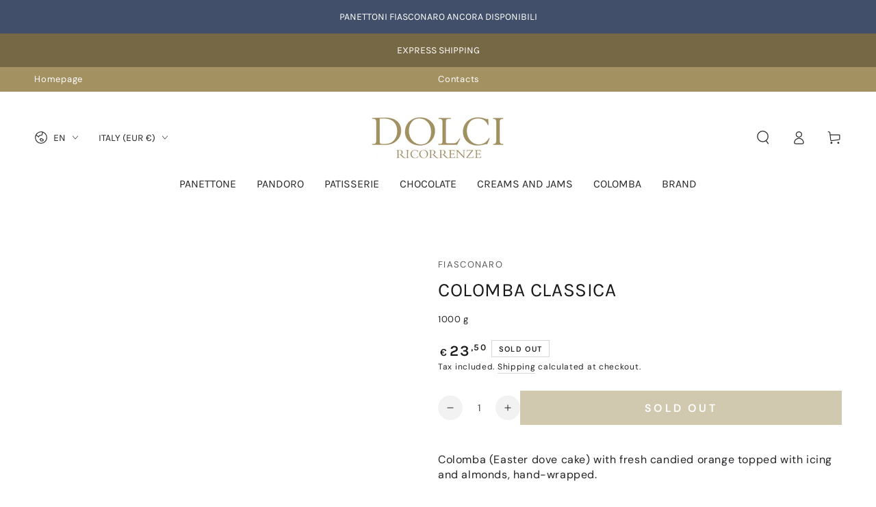

--- FILE ---
content_type: text/html; charset=utf-8
request_url: https://www.dolciricorrenze.it/en/products/colomba-classica-incartata-a-mano-1-kg-fiasconaro
body_size: 34046
content:
<!doctype html>
<html class="no-js" lang="en">
  <head>
    <meta charset="utf-8">
    <meta http-equiv="X-UA-Compatible" content="IE=edge">
    
    <meta name="viewport" content="width=device-width, initial-scale=1, maximum-scale=1">
    <meta name="theme-color" content="">
    <link rel="canonical" href="https://www.dolciricorrenze.it/en/products/colomba-classica-incartata-a-mano-1-kg-fiasconaro">
    <link rel="preconnect" href="https://cdn.shopify.com" crossorigin><link rel="icon" type="image/png" href="//www.dolciricorrenze.it/cdn/shop/files/favicon_dolci_ricorrenze.png?crop=center&height=32&v=1694628586&width=32"><link rel="preconnect" href="https://fonts.shopifycdn.com" crossorigin><title>
      Classic Colomba 1 kg Fiasconaro
 &ndash; Dolci Ricorrenze</title><meta name="description" content="Colomba (Easter dove cake) with fresh candied orange topped with icing and almonds, hand-wrapped.">

<meta property="og:site_name" content="Dolci Ricorrenze">
<meta property="og:url" content="https://www.dolciricorrenze.it/en/products/colomba-classica-incartata-a-mano-1-kg-fiasconaro">
<meta property="og:title" content="Classic Colomba 1 kg Fiasconaro">
<meta property="og:type" content="product">
<meta property="og:description" content="Colomba (Easter dove cake) with fresh candied orange topped with icing and almonds, hand-wrapped."><meta property="og:image" content="http://www.dolciricorrenze.it/cdn/shop/files/colomba_classica_fiasconaro_24.webp?v=1705603041">
  <meta property="og:image:secure_url" content="https://www.dolciricorrenze.it/cdn/shop/files/colomba_classica_fiasconaro_24.webp?v=1705603041">
  <meta property="og:image:width" content="1400">
  <meta property="og:image:height" content="1400"><meta property="og:price:amount" content="23,50">
  <meta property="og:price:currency" content="EUR"><meta name="twitter:card" content="summary_large_image">
<meta name="twitter:title" content="Classic Colomba 1 kg Fiasconaro">
<meta name="twitter:description" content="Colomba (Easter dove cake) with fresh candied orange topped with icing and almonds, hand-wrapped.">


    <script src="//www.dolciricorrenze.it/cdn/shop/t/85/assets/vendor-v4.js" defer="defer"></script>
    <script src="//www.dolciricorrenze.it/cdn/shop/t/85/assets/pubsub.js?v=104623417541739052901764021070" defer="defer"></script>
    <script src="//www.dolciricorrenze.it/cdn/shop/t/85/assets/global.js?v=94222511661135943841764021058" defer="defer"></script>

    <script>window.performance && window.performance.mark && window.performance.mark('shopify.content_for_header.start');</script><meta name="google-site-verification" content="O7Z1RZiqwNSyWT38LeW9ZEihFpRgSVNlxa-W8lAoHb4">
<meta name="facebook-domain-verification" content="2uso8hba3urhidtwtocdjrge0e1uef">
<meta id="shopify-digital-wallet" name="shopify-digital-wallet" content="/77143212368/digital_wallets/dialog">
<meta name="shopify-checkout-api-token" content="f31bc191fc1a12f015f691c4d5dae56a">
<meta id="in-context-paypal-metadata" data-shop-id="77143212368" data-venmo-supported="false" data-environment="production" data-locale="en_US" data-paypal-v4="true" data-currency="EUR">
<link rel="alternate" hreflang="x-default" href="https://www.dolciricorrenze.it/products/colomba-classica-incartata-a-mano-1-kg-fiasconaro">
<link rel="alternate" hreflang="it" href="https://www.dolciricorrenze.it/products/colomba-classica-incartata-a-mano-1-kg-fiasconaro">
<link rel="alternate" hreflang="en" href="https://www.dolciricorrenze.it/en/products/colomba-classica-incartata-a-mano-1-kg-fiasconaro">
<link rel="alternate" hreflang="fr" href="https://www.dolciricorrenze.it/fr/products/colomba-classica-incartata-a-mano-1-kg-fiasconaro">
<link rel="alternate" hreflang="de" href="https://www.dolciricorrenze.it/de/products/colomba-classica-incartata-a-mano-1-kg-fiasconaro">
<link rel="alternate" type="application/json+oembed" href="https://www.dolciricorrenze.it/en/products/colomba-classica-incartata-a-mano-1-kg-fiasconaro.oembed">
<script async="async" src="/checkouts/internal/preloads.js?locale=en-IT"></script>
<link rel="preconnect" href="https://shop.app" crossorigin="anonymous">
<script async="async" src="https://shop.app/checkouts/internal/preloads.js?locale=en-IT&shop_id=77143212368" crossorigin="anonymous"></script>
<script id="shopify-features" type="application/json">{"accessToken":"f31bc191fc1a12f015f691c4d5dae56a","betas":["rich-media-storefront-analytics"],"domain":"www.dolciricorrenze.it","predictiveSearch":true,"shopId":77143212368,"locale":"en"}</script>
<script>var Shopify = Shopify || {};
Shopify.shop = "9a44e2-2.myshopify.com";
Shopify.locale = "en";
Shopify.currency = {"active":"EUR","rate":"1.0"};
Shopify.country = "IT";
Shopify.theme = {"name":"Dolci Ricorrenze V. 16 - sc oro verde mod. head","id":179588858192,"schema_name":"Be Yours","schema_version":"7.0.1","theme_store_id":1399,"role":"main"};
Shopify.theme.handle = "null";
Shopify.theme.style = {"id":null,"handle":null};
Shopify.cdnHost = "www.dolciricorrenze.it/cdn";
Shopify.routes = Shopify.routes || {};
Shopify.routes.root = "/en/";</script>
<script type="module">!function(o){(o.Shopify=o.Shopify||{}).modules=!0}(window);</script>
<script>!function(o){function n(){var o=[];function n(){o.push(Array.prototype.slice.apply(arguments))}return n.q=o,n}var t=o.Shopify=o.Shopify||{};t.loadFeatures=n(),t.autoloadFeatures=n()}(window);</script>
<script>
  window.ShopifyPay = window.ShopifyPay || {};
  window.ShopifyPay.apiHost = "shop.app\/pay";
  window.ShopifyPay.redirectState = null;
</script>
<script id="shop-js-analytics" type="application/json">{"pageType":"product"}</script>
<script defer="defer" async type="module" src="//www.dolciricorrenze.it/cdn/shopifycloud/shop-js/modules/v2/client.init-shop-cart-sync_IZsNAliE.en.esm.js"></script>
<script defer="defer" async type="module" src="//www.dolciricorrenze.it/cdn/shopifycloud/shop-js/modules/v2/chunk.common_0OUaOowp.esm.js"></script>
<script type="module">
  await import("//www.dolciricorrenze.it/cdn/shopifycloud/shop-js/modules/v2/client.init-shop-cart-sync_IZsNAliE.en.esm.js");
await import("//www.dolciricorrenze.it/cdn/shopifycloud/shop-js/modules/v2/chunk.common_0OUaOowp.esm.js");

  window.Shopify.SignInWithShop?.initShopCartSync?.({"fedCMEnabled":true,"windoidEnabled":true});

</script>
<script>
  window.Shopify = window.Shopify || {};
  if (!window.Shopify.featureAssets) window.Shopify.featureAssets = {};
  window.Shopify.featureAssets['shop-js'] = {"shop-cart-sync":["modules/v2/client.shop-cart-sync_DLOhI_0X.en.esm.js","modules/v2/chunk.common_0OUaOowp.esm.js"],"init-fed-cm":["modules/v2/client.init-fed-cm_C6YtU0w6.en.esm.js","modules/v2/chunk.common_0OUaOowp.esm.js"],"shop-button":["modules/v2/client.shop-button_BCMx7GTG.en.esm.js","modules/v2/chunk.common_0OUaOowp.esm.js"],"shop-cash-offers":["modules/v2/client.shop-cash-offers_BT26qb5j.en.esm.js","modules/v2/chunk.common_0OUaOowp.esm.js","modules/v2/chunk.modal_CGo_dVj3.esm.js"],"init-windoid":["modules/v2/client.init-windoid_B9PkRMql.en.esm.js","modules/v2/chunk.common_0OUaOowp.esm.js"],"init-shop-email-lookup-coordinator":["modules/v2/client.init-shop-email-lookup-coordinator_DZkqjsbU.en.esm.js","modules/v2/chunk.common_0OUaOowp.esm.js"],"shop-toast-manager":["modules/v2/client.shop-toast-manager_Di2EnuM7.en.esm.js","modules/v2/chunk.common_0OUaOowp.esm.js"],"shop-login-button":["modules/v2/client.shop-login-button_BtqW_SIO.en.esm.js","modules/v2/chunk.common_0OUaOowp.esm.js","modules/v2/chunk.modal_CGo_dVj3.esm.js"],"avatar":["modules/v2/client.avatar_BTnouDA3.en.esm.js"],"pay-button":["modules/v2/client.pay-button_CWa-C9R1.en.esm.js","modules/v2/chunk.common_0OUaOowp.esm.js"],"init-shop-cart-sync":["modules/v2/client.init-shop-cart-sync_IZsNAliE.en.esm.js","modules/v2/chunk.common_0OUaOowp.esm.js"],"init-customer-accounts":["modules/v2/client.init-customer-accounts_DenGwJTU.en.esm.js","modules/v2/client.shop-login-button_BtqW_SIO.en.esm.js","modules/v2/chunk.common_0OUaOowp.esm.js","modules/v2/chunk.modal_CGo_dVj3.esm.js"],"init-shop-for-new-customer-accounts":["modules/v2/client.init-shop-for-new-customer-accounts_JdHXxpS9.en.esm.js","modules/v2/client.shop-login-button_BtqW_SIO.en.esm.js","modules/v2/chunk.common_0OUaOowp.esm.js","modules/v2/chunk.modal_CGo_dVj3.esm.js"],"init-customer-accounts-sign-up":["modules/v2/client.init-customer-accounts-sign-up_D6__K_p8.en.esm.js","modules/v2/client.shop-login-button_BtqW_SIO.en.esm.js","modules/v2/chunk.common_0OUaOowp.esm.js","modules/v2/chunk.modal_CGo_dVj3.esm.js"],"checkout-modal":["modules/v2/client.checkout-modal_C_ZQDY6s.en.esm.js","modules/v2/chunk.common_0OUaOowp.esm.js","modules/v2/chunk.modal_CGo_dVj3.esm.js"],"shop-follow-button":["modules/v2/client.shop-follow-button_XetIsj8l.en.esm.js","modules/v2/chunk.common_0OUaOowp.esm.js","modules/v2/chunk.modal_CGo_dVj3.esm.js"],"lead-capture":["modules/v2/client.lead-capture_DvA72MRN.en.esm.js","modules/v2/chunk.common_0OUaOowp.esm.js","modules/v2/chunk.modal_CGo_dVj3.esm.js"],"shop-login":["modules/v2/client.shop-login_ClXNxyh6.en.esm.js","modules/v2/chunk.common_0OUaOowp.esm.js","modules/v2/chunk.modal_CGo_dVj3.esm.js"],"payment-terms":["modules/v2/client.payment-terms_CNlwjfZz.en.esm.js","modules/v2/chunk.common_0OUaOowp.esm.js","modules/v2/chunk.modal_CGo_dVj3.esm.js"]};
</script>
<script>(function() {
  var isLoaded = false;
  function asyncLoad() {
    if (isLoaded) return;
    isLoaded = true;
    var urls = ["https:\/\/ecommplugins-scripts.trustpilot.com\/v2.1\/js\/header.min.js?settings=eyJrZXkiOiI1NkhGekVISVJDVEZBeDhCIiwicyI6InNrdSJ9\u0026v=2.5\u0026shop=9a44e2-2.myshopify.com","https:\/\/ecommplugins-scripts.trustpilot.com\/v2.1\/js\/success.min.js?settings=eyJrZXkiOiI1NkhGekVISVJDVEZBeDhCIiwicyI6InNrdSIsInQiOlsib3JkZXJzL2Z1bGZpbGxlZCJdLCJ2IjoiIiwiYSI6Ik1hZ2VudG8xLTEuOS4yLjQifQ==\u0026shop=9a44e2-2.myshopify.com","https:\/\/ecommplugins-trustboxsettings.trustpilot.com\/9a44e2-2.myshopify.com.js?settings=1740250149622\u0026shop=9a44e2-2.myshopify.com"];
    for (var i = 0; i < urls.length; i++) {
      var s = document.createElement('script');
      s.type = 'text/javascript';
      s.async = true;
      s.src = urls[i];
      var x = document.getElementsByTagName('script')[0];
      x.parentNode.insertBefore(s, x);
    }
  };
  if(window.attachEvent) {
    window.attachEvent('onload', asyncLoad);
  } else {
    window.addEventListener('load', asyncLoad, false);
  }
})();</script>
<script id="__st">var __st={"a":77143212368,"offset":3600,"reqid":"c407921d-11d0-4296-b780-7bffc4cb0c31-1768468295","pageurl":"www.dolciricorrenze.it\/en\/products\/colomba-classica-incartata-a-mano-1-kg-fiasconaro","u":"0bbcc4ed3d96","p":"product","rtyp":"product","rid":8625072144720};</script>
<script>window.ShopifyPaypalV4VisibilityTracking = true;</script>
<script id="captcha-bootstrap">!function(){'use strict';const t='contact',e='account',n='new_comment',o=[[t,t],['blogs',n],['comments',n],[t,'customer']],c=[[e,'customer_login'],[e,'guest_login'],[e,'recover_customer_password'],[e,'create_customer']],r=t=>t.map((([t,e])=>`form[action*='/${t}']:not([data-nocaptcha='true']) input[name='form_type'][value='${e}']`)).join(','),a=t=>()=>t?[...document.querySelectorAll(t)].map((t=>t.form)):[];function s(){const t=[...o],e=r(t);return a(e)}const i='password',u='form_key',d=['recaptcha-v3-token','g-recaptcha-response','h-captcha-response',i],f=()=>{try{return window.sessionStorage}catch{return}},m='__shopify_v',_=t=>t.elements[u];function p(t,e,n=!1){try{const o=window.sessionStorage,c=JSON.parse(o.getItem(e)),{data:r}=function(t){const{data:e,action:n}=t;return t[m]||n?{data:e,action:n}:{data:t,action:n}}(c);for(const[e,n]of Object.entries(r))t.elements[e]&&(t.elements[e].value=n);n&&o.removeItem(e)}catch(o){console.error('form repopulation failed',{error:o})}}const l='form_type',E='cptcha';function T(t){t.dataset[E]=!0}const w=window,h=w.document,L='Shopify',v='ce_forms',y='captcha';let A=!1;((t,e)=>{const n=(g='f06e6c50-85a8-45c8-87d0-21a2b65856fe',I='https://cdn.shopify.com/shopifycloud/storefront-forms-hcaptcha/ce_storefront_forms_captcha_hcaptcha.v1.5.2.iife.js',D={infoText:'Protected by hCaptcha',privacyText:'Privacy',termsText:'Terms'},(t,e,n)=>{const o=w[L][v],c=o.bindForm;if(c)return c(t,g,e,D).then(n);var r;o.q.push([[t,g,e,D],n]),r=I,A||(h.body.append(Object.assign(h.createElement('script'),{id:'captcha-provider',async:!0,src:r})),A=!0)});var g,I,D;w[L]=w[L]||{},w[L][v]=w[L][v]||{},w[L][v].q=[],w[L][y]=w[L][y]||{},w[L][y].protect=function(t,e){n(t,void 0,e),T(t)},Object.freeze(w[L][y]),function(t,e,n,w,h,L){const[v,y,A,g]=function(t,e,n){const i=e?o:[],u=t?c:[],d=[...i,...u],f=r(d),m=r(i),_=r(d.filter((([t,e])=>n.includes(e))));return[a(f),a(m),a(_),s()]}(w,h,L),I=t=>{const e=t.target;return e instanceof HTMLFormElement?e:e&&e.form},D=t=>v().includes(t);t.addEventListener('submit',(t=>{const e=I(t);if(!e)return;const n=D(e)&&!e.dataset.hcaptchaBound&&!e.dataset.recaptchaBound,o=_(e),c=g().includes(e)&&(!o||!o.value);(n||c)&&t.preventDefault(),c&&!n&&(function(t){try{if(!f())return;!function(t){const e=f();if(!e)return;const n=_(t);if(!n)return;const o=n.value;o&&e.removeItem(o)}(t);const e=Array.from(Array(32),(()=>Math.random().toString(36)[2])).join('');!function(t,e){_(t)||t.append(Object.assign(document.createElement('input'),{type:'hidden',name:u})),t.elements[u].value=e}(t,e),function(t,e){const n=f();if(!n)return;const o=[...t.querySelectorAll(`input[type='${i}']`)].map((({name:t})=>t)),c=[...d,...o],r={};for(const[a,s]of new FormData(t).entries())c.includes(a)||(r[a]=s);n.setItem(e,JSON.stringify({[m]:1,action:t.action,data:r}))}(t,e)}catch(e){console.error('failed to persist form',e)}}(e),e.submit())}));const S=(t,e)=>{t&&!t.dataset[E]&&(n(t,e.some((e=>e===t))),T(t))};for(const o of['focusin','change'])t.addEventListener(o,(t=>{const e=I(t);D(e)&&S(e,y())}));const B=e.get('form_key'),M=e.get(l),P=B&&M;t.addEventListener('DOMContentLoaded',(()=>{const t=y();if(P)for(const e of t)e.elements[l].value===M&&p(e,B);[...new Set([...A(),...v().filter((t=>'true'===t.dataset.shopifyCaptcha))])].forEach((e=>S(e,t)))}))}(h,new URLSearchParams(w.location.search),n,t,e,['guest_login'])})(!0,!0)}();</script>
<script integrity="sha256-4kQ18oKyAcykRKYeNunJcIwy7WH5gtpwJnB7kiuLZ1E=" data-source-attribution="shopify.loadfeatures" defer="defer" src="//www.dolciricorrenze.it/cdn/shopifycloud/storefront/assets/storefront/load_feature-a0a9edcb.js" crossorigin="anonymous"></script>
<script crossorigin="anonymous" defer="defer" src="//www.dolciricorrenze.it/cdn/shopifycloud/storefront/assets/shopify_pay/storefront-65b4c6d7.js?v=20250812"></script>
<script data-source-attribution="shopify.dynamic_checkout.dynamic.init">var Shopify=Shopify||{};Shopify.PaymentButton=Shopify.PaymentButton||{isStorefrontPortableWallets:!0,init:function(){window.Shopify.PaymentButton.init=function(){};var t=document.createElement("script");t.src="https://www.dolciricorrenze.it/cdn/shopifycloud/portable-wallets/latest/portable-wallets.en.js",t.type="module",document.head.appendChild(t)}};
</script>
<script data-source-attribution="shopify.dynamic_checkout.buyer_consent">
  function portableWalletsHideBuyerConsent(e){var t=document.getElementById("shopify-buyer-consent"),n=document.getElementById("shopify-subscription-policy-button");t&&n&&(t.classList.add("hidden"),t.setAttribute("aria-hidden","true"),n.removeEventListener("click",e))}function portableWalletsShowBuyerConsent(e){var t=document.getElementById("shopify-buyer-consent"),n=document.getElementById("shopify-subscription-policy-button");t&&n&&(t.classList.remove("hidden"),t.removeAttribute("aria-hidden"),n.addEventListener("click",e))}window.Shopify?.PaymentButton&&(window.Shopify.PaymentButton.hideBuyerConsent=portableWalletsHideBuyerConsent,window.Shopify.PaymentButton.showBuyerConsent=portableWalletsShowBuyerConsent);
</script>
<script data-source-attribution="shopify.dynamic_checkout.cart.bootstrap">document.addEventListener("DOMContentLoaded",(function(){function t(){return document.querySelector("shopify-accelerated-checkout-cart, shopify-accelerated-checkout")}if(t())Shopify.PaymentButton.init();else{new MutationObserver((function(e,n){t()&&(Shopify.PaymentButton.init(),n.disconnect())})).observe(document.body,{childList:!0,subtree:!0})}}));
</script>
<link id="shopify-accelerated-checkout-styles" rel="stylesheet" media="screen" href="https://www.dolciricorrenze.it/cdn/shopifycloud/portable-wallets/latest/accelerated-checkout-backwards-compat.css" crossorigin="anonymous">
<style id="shopify-accelerated-checkout-cart">
        #shopify-buyer-consent {
  margin-top: 1em;
  display: inline-block;
  width: 100%;
}

#shopify-buyer-consent.hidden {
  display: none;
}

#shopify-subscription-policy-button {
  background: none;
  border: none;
  padding: 0;
  text-decoration: underline;
  font-size: inherit;
  cursor: pointer;
}

#shopify-subscription-policy-button::before {
  box-shadow: none;
}

      </style>
<script id="sections-script" data-sections="header,footer" defer="defer" src="//www.dolciricorrenze.it/cdn/shop/t/85/compiled_assets/scripts.js?3687"></script>
<script>window.performance && window.performance.mark && window.performance.mark('shopify.content_for_header.end');</script>

    <script type="text/javascript">
var lang_id = document.getElementsByTagName('html')[0].getAttribute('lang').split("-")[0];
        site_id = 2522908; // site_id dal codice di integrazione di iubenda
    switch (lang_id) {
        case 'fr':
            var policy_id = 90158276; // policy_id dal codice di integrazione di iubenda (FR)
            break;
        case 'de':
            var policy_id = 21707357; // policy_id dal codice di integrazione di iubenda (FR)
            break;
        case 'en':
            var policy_id = 66913246; // policy_id dal codice di integrazione di iubenda (EN)
            break;
        case 'it':
            var policy_id = 47162241; // policy_id dal codice di integrazione di iubenda (IT)
            break;
        // case 'altra lingua' ...
    }
var _iub = _iub || [];
_iub.csConfiguration = {"countryDetection":true,"enableFadp":true,"enableUspr":true,"floatingPreferencesButtonDisplay":false,"localConsentDomain":"dolciricorrenze.it","perPurposeConsent":true,"siteId":site_id,"cookiePolicyId":policy_id,"lang":lang_id, "banner":{ "acceptButtonCaptionColor":"#766845","acceptButtonColor":"#ffffff","acceptButtonDisplay":true,"backgroundColor":"#766845","closeButtonRejects":true,"customizeButtonCaptionColor":"white","customizeButtonColor":"#9e8c5e","customizeButtonDisplay":true,"explicitWithdrawal":true,"listPurposes":true,"position":"bottom","rejectButtonCaptionColor":"white","rejectButtonColor":"#A19588","rejectButtonDisplay":true,"showTitle":false,"textColor":"rgba(255, 255, 255, 1)" }};

<!-- code for Shopify (1 of 2) -->
    var onPreferenceFirstExpressedCallback = function(consent) {
        var shopifyPurposes = {
          "analytics": [4, 's'],
          "marketing": [5, 'adv'],
          "preferences": [2, 3],
          "sale_of_data": ['s', 'sh'],
        }
        var expressedConsent = {};
        Object.keys(shopifyPurposes).forEach(function(purposeItem) {
          var purposeExpressed = null
          shopifyPurposes[purposeItem].forEach(item => {
            if (consent.purposes && typeof consent.purposes[item] === 'boolean') {
              purposeExpressed = consent.purposes[item];
            }
            if (consent.uspr && typeof consent.uspr[item] === 'boolean' && purposeExpressed !== false) {
              purposeExpressed = consent.uspr[item];
            }
          })
 
          if (typeof purposeExpressed === 'boolean') {
            expressedConsent[purposeItem] = purposeExpressed;
          }
        })
        window.Shopify.customerPrivacy.setTrackingConsent(expressedConsent, function() {});
    }
    if (typeof _iub.csConfiguration.callback === 'object') {
        _iub.csConfiguration.callback.onPreferenceFirstExpressed = onPreferenceFirstExpressedCallback;
    } else {
        _iub.csConfiguration.callback = {
            onPreferenceFirstExpressed: onPreferenceFirstExpressedCallback
        };
    }
</script>
<script type="text/javascript" src="//cs.iubenda.com/sync/2522908.js"></script>
<script type="text/javascript" src="//cdn.iubenda.com/cs/gpp/stub.js"></script>
<script type="text/javascript" src="//cdn.iubenda.com/cs/iubenda_cs.js" charset="UTF-8" async></script>

<!-- code for Shopify (2 of 2) - Tracking API -->
<script type="text/javascript">
window.Shopify.loadFeatures(
  [
    {
      name: 'consent-tracking-api',
      version: '0.1',
    },
  ],
  function(error) {
    if (error) {
      throw error;
    }
  }
);
</script>

<style data-shopify>@font-face {
  font-family: "DM Sans";
  font-weight: 400;
  font-style: normal;
  font-display: swap;
  src: url("//www.dolciricorrenze.it/cdn/fonts/dm_sans/dmsans_n4.ec80bd4dd7e1a334c969c265873491ae56018d72.woff2") format("woff2"),
       url("//www.dolciricorrenze.it/cdn/fonts/dm_sans/dmsans_n4.87bdd914d8a61247b911147ae68e754d695c58a6.woff") format("woff");
}

  @font-face {
  font-family: "DM Sans";
  font-weight: 600;
  font-style: normal;
  font-display: swap;
  src: url("//www.dolciricorrenze.it/cdn/fonts/dm_sans/dmsans_n6.70a2453ea926d613c6a2f89af05180d14b3a7c96.woff2") format("woff2"),
       url("//www.dolciricorrenze.it/cdn/fonts/dm_sans/dmsans_n6.355605667bef215872257574b57fc097044f7e20.woff") format("woff");
}

  @font-face {
  font-family: "DM Sans";
  font-weight: 400;
  font-style: italic;
  font-display: swap;
  src: url("//www.dolciricorrenze.it/cdn/fonts/dm_sans/dmsans_i4.b8fe05e69ee95d5a53155c346957d8cbf5081c1a.woff2") format("woff2"),
       url("//www.dolciricorrenze.it/cdn/fonts/dm_sans/dmsans_i4.403fe28ee2ea63e142575c0aa47684d65f8c23a0.woff") format("woff");
}

  @font-face {
  font-family: "DM Sans";
  font-weight: 600;
  font-style: italic;
  font-display: swap;
  src: url("//www.dolciricorrenze.it/cdn/fonts/dm_sans/dmsans_i6.b7d5b35c5f29523529e1bf4a3d0de71a44a277b6.woff2") format("woff2"),
       url("//www.dolciricorrenze.it/cdn/fonts/dm_sans/dmsans_i6.9b760cc5bdd17b4de2c70249ba49bd707f27a31b.woff") format("woff");
}

  @font-face {
  font-family: Karla;
  font-weight: 400;
  font-style: normal;
  font-display: swap;
  src: url("//www.dolciricorrenze.it/cdn/fonts/karla/karla_n4.40497e07df527e6a50e58fb17ef1950c72f3e32c.woff2") format("woff2"),
       url("//www.dolciricorrenze.it/cdn/fonts/karla/karla_n4.e9f6f9de321061073c6bfe03c28976ba8ce6ee18.woff") format("woff");
}

  @font-face {
  font-family: Karla;
  font-weight: 600;
  font-style: normal;
  font-display: swap;
  src: url("//www.dolciricorrenze.it/cdn/fonts/karla/karla_n6.11d2ca9baa9358585c001bdea96cf4efec1c541a.woff2") format("woff2"),
       url("//www.dolciricorrenze.it/cdn/fonts/karla/karla_n6.f61bdbc760ad3ce235abbf92fc104026b8312806.woff") format("woff");
}


  :root {
    --be-yours-version: "7.0.1";
    --font-body-family: "DM Sans", sans-serif;
    --font-body-style: normal;
    --font-body-weight: 400;

    --font-heading-family: Karla, sans-serif;
    --font-heading-style: normal;
    --font-heading-weight: 400;

    --font-body-scale: 1.0;
    --font-heading-scale: 1.0;

    --font-navigation-family: var(--font-heading-family);
    --font-navigation-size: 16px;
    --font-navigation-weight: var(--font-heading-weight);
    --font-button-family: var(--font-body-family);
    --font-button-size: 12px;
    --font-button-baseline: 0.2rem;
    --font-price-family: var(--font-heading-family);
    --font-price-scale: var(--font-heading-scale);

    --color-base-text: 33, 35, 38;
    --color-base-background: 255, 255, 255;
    --color-base-solid-button-labels: 255, 255, 255;
    --color-base-outline-button-labels: 26, 27, 24;
    --color-base-accent: 163, 145, 97;
    --color-base-heading: 26, 27, 24;
    --color-base-border: 210, 213, 217;
    --color-placeholder: 255, 255, 255;
    --color-overlay: 33, 35, 38;
    --color-keyboard-focus: 135, 173, 245;
    --color-shadow: 168, 232, 226;
    --shadow-opacity: 1;

    --color-background-dark: 235, 235, 235;
    --color-price: #1a1b18;
    --color-sale-price: #d72c0d;
    --color-sale-badge-background: #d72c0d;
    --color-reviews: #ffb503;
    --color-critical: #d72c0d;
    --color-success: #008060;
    --color-highlight: 187, 255, 0;

    --payment-terms-background-color: #ffffff;
    --page-width: 160rem;
    --page-width-margin: 0rem;

    --card-color-scheme: var(--color-placeholder);
    --card-text-alignment: left;
    --card-flex-alignment: flex-left;
    --card-image-padding: 0px;
    --card-border-width: 0px;
    --card-radius: 0px;
    --card-shadow-horizontal-offset: 0px;
    --card-shadow-vertical-offset: 0px;
    
    --button-radius: 0px;
    --button-border-width: 1px;
    --button-shadow-horizontal-offset: 0px;
    --button-shadow-vertical-offset: 0px;

    --spacing-sections-desktop: 0px;
    --spacing-sections-mobile: 0px;

    --gradient-free-ship-progress: linear-gradient(325deg,#F9423A 0,#F1E04D 100%);
    --gradient-free-ship-complete: linear-gradient(325deg, #049cff 0, #35ee7a 100%);
  }

  *,
  *::before,
  *::after {
    box-sizing: inherit;
  }

  html {
    box-sizing: border-box;
    font-size: calc(var(--font-body-scale) * 62.5%);
    height: 100%;
  }

  body {
    min-height: 100%;
    margin: 0;
    font-size: 1.5rem;
    letter-spacing: 0.06rem;
    line-height: calc(1 + 0.8 / var(--font-body-scale));
    font-family: var(--font-body-family);
    font-style: var(--font-body-style);
    font-weight: var(--font-body-weight);
  }

  @media screen and (min-width: 750px) {
    body {
      font-size: 1.6rem;
    }
  }</style><link href="//www.dolciricorrenze.it/cdn/shop/t/85/assets/base.css?v=19688598277226802741764021001" rel="stylesheet" type="text/css" media="all" /><link rel="preload" as="font" href="//www.dolciricorrenze.it/cdn/fonts/dm_sans/dmsans_n4.ec80bd4dd7e1a334c969c265873491ae56018d72.woff2" type="font/woff2" crossorigin><link rel="preload" as="font" href="//www.dolciricorrenze.it/cdn/fonts/karla/karla_n4.40497e07df527e6a50e58fb17ef1950c72f3e32c.woff2" type="font/woff2" crossorigin><link rel="stylesheet" href="//www.dolciricorrenze.it/cdn/shop/t/85/assets/component-predictive-search.css?v=21505439471608135461764021033" media="print" onload="this.media='all'"><link rel="stylesheet" href="//www.dolciricorrenze.it/cdn/shop/t/85/assets/component-quick-view.css?v=74011563189484492361764021039" media="print" onload="this.media='all'"><link rel="stylesheet" href="//www.dolciricorrenze.it/cdn/shop/t/85/assets/component-color-swatches.css?v=103905711642914497571764021015" media="print" onload="this.media='all'"><script>document.documentElement.className = document.documentElement.className.replace('no-js', 'js');</script>
  <link href="https://monorail-edge.shopifysvc.com" rel="dns-prefetch">
<script>(function(){if ("sendBeacon" in navigator && "performance" in window) {try {var session_token_from_headers = performance.getEntriesByType('navigation')[0].serverTiming.find(x => x.name == '_s').description;} catch {var session_token_from_headers = undefined;}var session_cookie_matches = document.cookie.match(/_shopify_s=([^;]*)/);var session_token_from_cookie = session_cookie_matches && session_cookie_matches.length === 2 ? session_cookie_matches[1] : "";var session_token = session_token_from_headers || session_token_from_cookie || "";function handle_abandonment_event(e) {var entries = performance.getEntries().filter(function(entry) {return /monorail-edge.shopifysvc.com/.test(entry.name);});if (!window.abandonment_tracked && entries.length === 0) {window.abandonment_tracked = true;var currentMs = Date.now();var navigation_start = performance.timing.navigationStart;var payload = {shop_id: 77143212368,url: window.location.href,navigation_start,duration: currentMs - navigation_start,session_token,page_type: "product"};window.navigator.sendBeacon("https://monorail-edge.shopifysvc.com/v1/produce", JSON.stringify({schema_id: "online_store_buyer_site_abandonment/1.1",payload: payload,metadata: {event_created_at_ms: currentMs,event_sent_at_ms: currentMs}}));}}window.addEventListener('pagehide', handle_abandonment_event);}}());</script>
<script id="web-pixels-manager-setup">(function e(e,d,r,n,o){if(void 0===o&&(o={}),!Boolean(null===(a=null===(i=window.Shopify)||void 0===i?void 0:i.analytics)||void 0===a?void 0:a.replayQueue)){var i,a;window.Shopify=window.Shopify||{};var t=window.Shopify;t.analytics=t.analytics||{};var s=t.analytics;s.replayQueue=[],s.publish=function(e,d,r){return s.replayQueue.push([e,d,r]),!0};try{self.performance.mark("wpm:start")}catch(e){}var l=function(){var e={modern:/Edge?\/(1{2}[4-9]|1[2-9]\d|[2-9]\d{2}|\d{4,})\.\d+(\.\d+|)|Firefox\/(1{2}[4-9]|1[2-9]\d|[2-9]\d{2}|\d{4,})\.\d+(\.\d+|)|Chrom(ium|e)\/(9{2}|\d{3,})\.\d+(\.\d+|)|(Maci|X1{2}).+ Version\/(15\.\d+|(1[6-9]|[2-9]\d|\d{3,})\.\d+)([,.]\d+|)( \(\w+\)|)( Mobile\/\w+|) Safari\/|Chrome.+OPR\/(9{2}|\d{3,})\.\d+\.\d+|(CPU[ +]OS|iPhone[ +]OS|CPU[ +]iPhone|CPU IPhone OS|CPU iPad OS)[ +]+(15[._]\d+|(1[6-9]|[2-9]\d|\d{3,})[._]\d+)([._]\d+|)|Android:?[ /-](13[3-9]|1[4-9]\d|[2-9]\d{2}|\d{4,})(\.\d+|)(\.\d+|)|Android.+Firefox\/(13[5-9]|1[4-9]\d|[2-9]\d{2}|\d{4,})\.\d+(\.\d+|)|Android.+Chrom(ium|e)\/(13[3-9]|1[4-9]\d|[2-9]\d{2}|\d{4,})\.\d+(\.\d+|)|SamsungBrowser\/([2-9]\d|\d{3,})\.\d+/,legacy:/Edge?\/(1[6-9]|[2-9]\d|\d{3,})\.\d+(\.\d+|)|Firefox\/(5[4-9]|[6-9]\d|\d{3,})\.\d+(\.\d+|)|Chrom(ium|e)\/(5[1-9]|[6-9]\d|\d{3,})\.\d+(\.\d+|)([\d.]+$|.*Safari\/(?![\d.]+ Edge\/[\d.]+$))|(Maci|X1{2}).+ Version\/(10\.\d+|(1[1-9]|[2-9]\d|\d{3,})\.\d+)([,.]\d+|)( \(\w+\)|)( Mobile\/\w+|) Safari\/|Chrome.+OPR\/(3[89]|[4-9]\d|\d{3,})\.\d+\.\d+|(CPU[ +]OS|iPhone[ +]OS|CPU[ +]iPhone|CPU IPhone OS|CPU iPad OS)[ +]+(10[._]\d+|(1[1-9]|[2-9]\d|\d{3,})[._]\d+)([._]\d+|)|Android:?[ /-](13[3-9]|1[4-9]\d|[2-9]\d{2}|\d{4,})(\.\d+|)(\.\d+|)|Mobile Safari.+OPR\/([89]\d|\d{3,})\.\d+\.\d+|Android.+Firefox\/(13[5-9]|1[4-9]\d|[2-9]\d{2}|\d{4,})\.\d+(\.\d+|)|Android.+Chrom(ium|e)\/(13[3-9]|1[4-9]\d|[2-9]\d{2}|\d{4,})\.\d+(\.\d+|)|Android.+(UC? ?Browser|UCWEB|U3)[ /]?(15\.([5-9]|\d{2,})|(1[6-9]|[2-9]\d|\d{3,})\.\d+)\.\d+|SamsungBrowser\/(5\.\d+|([6-9]|\d{2,})\.\d+)|Android.+MQ{2}Browser\/(14(\.(9|\d{2,})|)|(1[5-9]|[2-9]\d|\d{3,})(\.\d+|))(\.\d+|)|K[Aa][Ii]OS\/(3\.\d+|([4-9]|\d{2,})\.\d+)(\.\d+|)/},d=e.modern,r=e.legacy,n=navigator.userAgent;return n.match(d)?"modern":n.match(r)?"legacy":"unknown"}(),u="modern"===l?"modern":"legacy",c=(null!=n?n:{modern:"",legacy:""})[u],f=function(e){return[e.baseUrl,"/wpm","/b",e.hashVersion,"modern"===e.buildTarget?"m":"l",".js"].join("")}({baseUrl:d,hashVersion:r,buildTarget:u}),m=function(e){var d=e.version,r=e.bundleTarget,n=e.surface,o=e.pageUrl,i=e.monorailEndpoint;return{emit:function(e){var a=e.status,t=e.errorMsg,s=(new Date).getTime(),l=JSON.stringify({metadata:{event_sent_at_ms:s},events:[{schema_id:"web_pixels_manager_load/3.1",payload:{version:d,bundle_target:r,page_url:o,status:a,surface:n,error_msg:t},metadata:{event_created_at_ms:s}}]});if(!i)return console&&console.warn&&console.warn("[Web Pixels Manager] No Monorail endpoint provided, skipping logging."),!1;try{return self.navigator.sendBeacon.bind(self.navigator)(i,l)}catch(e){}var u=new XMLHttpRequest;try{return u.open("POST",i,!0),u.setRequestHeader("Content-Type","text/plain"),u.send(l),!0}catch(e){return console&&console.warn&&console.warn("[Web Pixels Manager] Got an unhandled error while logging to Monorail."),!1}}}}({version:r,bundleTarget:l,surface:e.surface,pageUrl:self.location.href,monorailEndpoint:e.monorailEndpoint});try{o.browserTarget=l,function(e){var d=e.src,r=e.async,n=void 0===r||r,o=e.onload,i=e.onerror,a=e.sri,t=e.scriptDataAttributes,s=void 0===t?{}:t,l=document.createElement("script"),u=document.querySelector("head"),c=document.querySelector("body");if(l.async=n,l.src=d,a&&(l.integrity=a,l.crossOrigin="anonymous"),s)for(var f in s)if(Object.prototype.hasOwnProperty.call(s,f))try{l.dataset[f]=s[f]}catch(e){}if(o&&l.addEventListener("load",o),i&&l.addEventListener("error",i),u)u.appendChild(l);else{if(!c)throw new Error("Did not find a head or body element to append the script");c.appendChild(l)}}({src:f,async:!0,onload:function(){if(!function(){var e,d;return Boolean(null===(d=null===(e=window.Shopify)||void 0===e?void 0:e.analytics)||void 0===d?void 0:d.initialized)}()){var d=window.webPixelsManager.init(e)||void 0;if(d){var r=window.Shopify.analytics;r.replayQueue.forEach((function(e){var r=e[0],n=e[1],o=e[2];d.publishCustomEvent(r,n,o)})),r.replayQueue=[],r.publish=d.publishCustomEvent,r.visitor=d.visitor,r.initialized=!0}}},onerror:function(){return m.emit({status:"failed",errorMsg:"".concat(f," has failed to load")})},sri:function(e){var d=/^sha384-[A-Za-z0-9+/=]+$/;return"string"==typeof e&&d.test(e)}(c)?c:"",scriptDataAttributes:o}),m.emit({status:"loading"})}catch(e){m.emit({status:"failed",errorMsg:(null==e?void 0:e.message)||"Unknown error"})}}})({shopId: 77143212368,storefrontBaseUrl: "https://www.dolciricorrenze.it",extensionsBaseUrl: "https://extensions.shopifycdn.com/cdn/shopifycloud/web-pixels-manager",monorailEndpoint: "https://monorail-edge.shopifysvc.com/unstable/produce_batch",surface: "storefront-renderer",enabledBetaFlags: ["2dca8a86"],webPixelsConfigList: [{"id":"707101008","configuration":"{\"config\":\"{\\\"google_tag_ids\\\":[\\\"G-XNDVKV5TLM\\\",\\\"AW-988030300\\\",\\\"GT-5NXWDK4\\\"],\\\"target_country\\\":\\\"IT\\\",\\\"gtag_events\\\":[{\\\"type\\\":\\\"begin_checkout\\\",\\\"action_label\\\":[\\\"G-XNDVKV5TLM\\\",\\\"AW-988030300\\\/RnxcCPyfueIZENzKkNcD\\\"]},{\\\"type\\\":\\\"search\\\",\\\"action_label\\\":[\\\"G-XNDVKV5TLM\\\",\\\"AW-988030300\\\/jCHMCPafueIZENzKkNcD\\\"]},{\\\"type\\\":\\\"view_item\\\",\\\"action_label\\\":[\\\"G-XNDVKV5TLM\\\",\\\"AW-988030300\\\/rWw4CPOfueIZENzKkNcD\\\",\\\"MC-E6LPP1RTEH\\\"]},{\\\"type\\\":\\\"purchase\\\",\\\"action_label\\\":[\\\"G-XNDVKV5TLM\\\",\\\"AW-988030300\\\/OkGmCO2fueIZENzKkNcD\\\",\\\"MC-E6LPP1RTEH\\\"]},{\\\"type\\\":\\\"page_view\\\",\\\"action_label\\\":[\\\"G-XNDVKV5TLM\\\",\\\"AW-988030300\\\/MozxCPCfueIZENzKkNcD\\\",\\\"MC-E6LPP1RTEH\\\"]},{\\\"type\\\":\\\"add_payment_info\\\",\\\"action_label\\\":[\\\"G-XNDVKV5TLM\\\",\\\"AW-988030300\\\/7mIECKOjueIZENzKkNcD\\\"]},{\\\"type\\\":\\\"add_to_cart\\\",\\\"action_label\\\":[\\\"G-XNDVKV5TLM\\\",\\\"AW-988030300\\\/sViECPmfueIZENzKkNcD\\\"]}],\\\"enable_monitoring_mode\\\":false}\"}","eventPayloadVersion":"v1","runtimeContext":"OPEN","scriptVersion":"b2a88bafab3e21179ed38636efcd8a93","type":"APP","apiClientId":1780363,"privacyPurposes":[],"dataSharingAdjustments":{"protectedCustomerApprovalScopes":["read_customer_address","read_customer_email","read_customer_name","read_customer_personal_data","read_customer_phone"]}},{"id":"353567056","configuration":"{\"pixel_id\":\"1149467208572460\",\"pixel_type\":\"facebook_pixel\",\"metaapp_system_user_token\":\"-\"}","eventPayloadVersion":"v1","runtimeContext":"OPEN","scriptVersion":"ca16bc87fe92b6042fbaa3acc2fbdaa6","type":"APP","apiClientId":2329312,"privacyPurposes":["ANALYTICS","MARKETING","SALE_OF_DATA"],"dataSharingAdjustments":{"protectedCustomerApprovalScopes":["read_customer_address","read_customer_email","read_customer_name","read_customer_personal_data","read_customer_phone"]}},{"id":"shopify-app-pixel","configuration":"{}","eventPayloadVersion":"v1","runtimeContext":"STRICT","scriptVersion":"0450","apiClientId":"shopify-pixel","type":"APP","privacyPurposes":["ANALYTICS","MARKETING"]},{"id":"shopify-custom-pixel","eventPayloadVersion":"v1","runtimeContext":"LAX","scriptVersion":"0450","apiClientId":"shopify-pixel","type":"CUSTOM","privacyPurposes":["ANALYTICS","MARKETING"]}],isMerchantRequest: false,initData: {"shop":{"name":"Dolci Ricorrenze","paymentSettings":{"currencyCode":"EUR"},"myshopifyDomain":"9a44e2-2.myshopify.com","countryCode":"IT","storefrontUrl":"https:\/\/www.dolciricorrenze.it\/en"},"customer":null,"cart":null,"checkout":null,"productVariants":[{"price":{"amount":23.5,"currencyCode":"EUR"},"product":{"title":"Colomba Classica ","vendor":"Fiasconaro","id":"8625072144720","untranslatedTitle":"Colomba Classica ","url":"\/en\/products\/colomba-classica-incartata-a-mano-1-kg-fiasconaro","type":"Colomba"},"id":"47115819385168","image":{"src":"\/\/www.dolciricorrenze.it\/cdn\/shop\/files\/colomba_classica_fiasconaro_24.webp?v=1705603041"},"sku":"201001","title":"Default Title","untranslatedTitle":"Default Title"}],"purchasingCompany":null},},"https://www.dolciricorrenze.it/cdn","7cecd0b6w90c54c6cpe92089d5m57a67346",{"modern":"","legacy":""},{"shopId":"77143212368","storefrontBaseUrl":"https:\/\/www.dolciricorrenze.it","extensionBaseUrl":"https:\/\/extensions.shopifycdn.com\/cdn\/shopifycloud\/web-pixels-manager","surface":"storefront-renderer","enabledBetaFlags":"[\"2dca8a86\"]","isMerchantRequest":"false","hashVersion":"7cecd0b6w90c54c6cpe92089d5m57a67346","publish":"custom","events":"[[\"page_viewed\",{}],[\"product_viewed\",{\"productVariant\":{\"price\":{\"amount\":23.5,\"currencyCode\":\"EUR\"},\"product\":{\"title\":\"Colomba Classica \",\"vendor\":\"Fiasconaro\",\"id\":\"8625072144720\",\"untranslatedTitle\":\"Colomba Classica \",\"url\":\"\/en\/products\/colomba-classica-incartata-a-mano-1-kg-fiasconaro\",\"type\":\"Colomba\"},\"id\":\"47115819385168\",\"image\":{\"src\":\"\/\/www.dolciricorrenze.it\/cdn\/shop\/files\/colomba_classica_fiasconaro_24.webp?v=1705603041\"},\"sku\":\"201001\",\"title\":\"Default Title\",\"untranslatedTitle\":\"Default Title\"}}]]"});</script><script>
  window.ShopifyAnalytics = window.ShopifyAnalytics || {};
  window.ShopifyAnalytics.meta = window.ShopifyAnalytics.meta || {};
  window.ShopifyAnalytics.meta.currency = 'EUR';
  var meta = {"product":{"id":8625072144720,"gid":"gid:\/\/shopify\/Product\/8625072144720","vendor":"Fiasconaro","type":"Colomba","handle":"colomba-classica-incartata-a-mano-1-kg-fiasconaro","variants":[{"id":47115819385168,"price":2350,"name":"Colomba Classica ","public_title":null,"sku":"201001"}],"remote":false},"page":{"pageType":"product","resourceType":"product","resourceId":8625072144720,"requestId":"c407921d-11d0-4296-b780-7bffc4cb0c31-1768468295"}};
  for (var attr in meta) {
    window.ShopifyAnalytics.meta[attr] = meta[attr];
  }
</script>
<script class="analytics">
  (function () {
    var customDocumentWrite = function(content) {
      var jquery = null;

      if (window.jQuery) {
        jquery = window.jQuery;
      } else if (window.Checkout && window.Checkout.$) {
        jquery = window.Checkout.$;
      }

      if (jquery) {
        jquery('body').append(content);
      }
    };

    var hasLoggedConversion = function(token) {
      if (token) {
        return document.cookie.indexOf('loggedConversion=' + token) !== -1;
      }
      return false;
    }

    var setCookieIfConversion = function(token) {
      if (token) {
        var twoMonthsFromNow = new Date(Date.now());
        twoMonthsFromNow.setMonth(twoMonthsFromNow.getMonth() + 2);

        document.cookie = 'loggedConversion=' + token + '; expires=' + twoMonthsFromNow;
      }
    }

    var trekkie = window.ShopifyAnalytics.lib = window.trekkie = window.trekkie || [];
    if (trekkie.integrations) {
      return;
    }
    trekkie.methods = [
      'identify',
      'page',
      'ready',
      'track',
      'trackForm',
      'trackLink'
    ];
    trekkie.factory = function(method) {
      return function() {
        var args = Array.prototype.slice.call(arguments);
        args.unshift(method);
        trekkie.push(args);
        return trekkie;
      };
    };
    for (var i = 0; i < trekkie.methods.length; i++) {
      var key = trekkie.methods[i];
      trekkie[key] = trekkie.factory(key);
    }
    trekkie.load = function(config) {
      trekkie.config = config || {};
      trekkie.config.initialDocumentCookie = document.cookie;
      var first = document.getElementsByTagName('script')[0];
      var script = document.createElement('script');
      script.type = 'text/javascript';
      script.onerror = function(e) {
        var scriptFallback = document.createElement('script');
        scriptFallback.type = 'text/javascript';
        scriptFallback.onerror = function(error) {
                var Monorail = {
      produce: function produce(monorailDomain, schemaId, payload) {
        var currentMs = new Date().getTime();
        var event = {
          schema_id: schemaId,
          payload: payload,
          metadata: {
            event_created_at_ms: currentMs,
            event_sent_at_ms: currentMs
          }
        };
        return Monorail.sendRequest("https://" + monorailDomain + "/v1/produce", JSON.stringify(event));
      },
      sendRequest: function sendRequest(endpointUrl, payload) {
        // Try the sendBeacon API
        if (window && window.navigator && typeof window.navigator.sendBeacon === 'function' && typeof window.Blob === 'function' && !Monorail.isIos12()) {
          var blobData = new window.Blob([payload], {
            type: 'text/plain'
          });

          if (window.navigator.sendBeacon(endpointUrl, blobData)) {
            return true;
          } // sendBeacon was not successful

        } // XHR beacon

        var xhr = new XMLHttpRequest();

        try {
          xhr.open('POST', endpointUrl);
          xhr.setRequestHeader('Content-Type', 'text/plain');
          xhr.send(payload);
        } catch (e) {
          console.log(e);
        }

        return false;
      },
      isIos12: function isIos12() {
        return window.navigator.userAgent.lastIndexOf('iPhone; CPU iPhone OS 12_') !== -1 || window.navigator.userAgent.lastIndexOf('iPad; CPU OS 12_') !== -1;
      }
    };
    Monorail.produce('monorail-edge.shopifysvc.com',
      'trekkie_storefront_load_errors/1.1',
      {shop_id: 77143212368,
      theme_id: 179588858192,
      app_name: "storefront",
      context_url: window.location.href,
      source_url: "//www.dolciricorrenze.it/cdn/s/trekkie.storefront.cd680fe47e6c39ca5d5df5f0a32d569bc48c0f27.min.js"});

        };
        scriptFallback.async = true;
        scriptFallback.src = '//www.dolciricorrenze.it/cdn/s/trekkie.storefront.cd680fe47e6c39ca5d5df5f0a32d569bc48c0f27.min.js';
        first.parentNode.insertBefore(scriptFallback, first);
      };
      script.async = true;
      script.src = '//www.dolciricorrenze.it/cdn/s/trekkie.storefront.cd680fe47e6c39ca5d5df5f0a32d569bc48c0f27.min.js';
      first.parentNode.insertBefore(script, first);
    };
    trekkie.load(
      {"Trekkie":{"appName":"storefront","development":false,"defaultAttributes":{"shopId":77143212368,"isMerchantRequest":null,"themeId":179588858192,"themeCityHash":"2185361600590087612","contentLanguage":"en","currency":"EUR","eventMetadataId":"6ac15b49-008f-4ecb-b60a-62b36ea6e830"},"isServerSideCookieWritingEnabled":true,"monorailRegion":"shop_domain","enabledBetaFlags":["65f19447"]},"Session Attribution":{},"S2S":{"facebookCapiEnabled":true,"source":"trekkie-storefront-renderer","apiClientId":580111}}
    );

    var loaded = false;
    trekkie.ready(function() {
      if (loaded) return;
      loaded = true;

      window.ShopifyAnalytics.lib = window.trekkie;

      var originalDocumentWrite = document.write;
      document.write = customDocumentWrite;
      try { window.ShopifyAnalytics.merchantGoogleAnalytics.call(this); } catch(error) {};
      document.write = originalDocumentWrite;

      window.ShopifyAnalytics.lib.page(null,{"pageType":"product","resourceType":"product","resourceId":8625072144720,"requestId":"c407921d-11d0-4296-b780-7bffc4cb0c31-1768468295","shopifyEmitted":true});

      var match = window.location.pathname.match(/checkouts\/(.+)\/(thank_you|post_purchase)/)
      var token = match? match[1]: undefined;
      if (!hasLoggedConversion(token)) {
        setCookieIfConversion(token);
        window.ShopifyAnalytics.lib.track("Viewed Product",{"currency":"EUR","variantId":47115819385168,"productId":8625072144720,"productGid":"gid:\/\/shopify\/Product\/8625072144720","name":"Colomba Classica ","price":"23.50","sku":"201001","brand":"Fiasconaro","variant":null,"category":"Colomba","nonInteraction":true,"remote":false},undefined,undefined,{"shopifyEmitted":true});
      window.ShopifyAnalytics.lib.track("monorail:\/\/trekkie_storefront_viewed_product\/1.1",{"currency":"EUR","variantId":47115819385168,"productId":8625072144720,"productGid":"gid:\/\/shopify\/Product\/8625072144720","name":"Colomba Classica ","price":"23.50","sku":"201001","brand":"Fiasconaro","variant":null,"category":"Colomba","nonInteraction":true,"remote":false,"referer":"https:\/\/www.dolciricorrenze.it\/en\/products\/colomba-classica-incartata-a-mano-1-kg-fiasconaro"});
      }
    });


        var eventsListenerScript = document.createElement('script');
        eventsListenerScript.async = true;
        eventsListenerScript.src = "//www.dolciricorrenze.it/cdn/shopifycloud/storefront/assets/shop_events_listener-3da45d37.js";
        document.getElementsByTagName('head')[0].appendChild(eventsListenerScript);

})();</script>
<script
  defer
  src="https://www.dolciricorrenze.it/cdn/shopifycloud/perf-kit/shopify-perf-kit-3.0.3.min.js"
  data-application="storefront-renderer"
  data-shop-id="77143212368"
  data-render-region="gcp-us-east1"
  data-page-type="product"
  data-theme-instance-id="179588858192"
  data-theme-name="Be Yours"
  data-theme-version="7.0.1"
  data-monorail-region="shop_domain"
  data-resource-timing-sampling-rate="10"
  data-shs="true"
  data-shs-beacon="true"
  data-shs-export-with-fetch="true"
  data-shs-logs-sample-rate="1"
  data-shs-beacon-endpoint="https://www.dolciricorrenze.it/api/collect"
></script>
</head>

  <body class="template-product" data-price-superscript>
    <a class="skip-to-content-link button button--small visually-hidden" href="#MainContent">
      Skip to content
    </a>

    

    <div class="transition-body">
      <!-- BEGIN sections: header-group -->
<section id="shopify-section-sections--25421256425808__custom_liquid_XECGkA" class="shopify-section shopify-section-group-header-group section"><style data-shopify>#shopify-section-sections--25421256425808__custom_liquid_XECGkA {
    --section-padding-top: 0px;
    --section-padding-bottom: 0px;
  }</style><div class="section--padding">
  <div class="page-width page-width--full-width">
    <div style="text-align:center;background:#414f6a;color:white;"><a class="header__menu-item" href="/collections/fiasconaro?filter.v.price.gte=&filter.v.price.lte=&filter.v.availability=1&sort_by=manual"><span style="font-weight:400;text-transform:uppercase; letter-spacing:0; font-size: 14px;">Panettoni Fiasconaro ancora disponibili</span></a></div>
  </div>
</div>


</section><section id="shopify-section-sections--25421256425808__custom_liquid_Wf4W39" class="shopify-section shopify-section-group-header-group section"><style data-shopify>#shopify-section-sections--25421256425808__custom_liquid_Wf4W39 {
    --section-padding-top: 0px;
    --section-padding-bottom: 0px;
  }</style><div class="section--padding">
  <div class="page-width page-width--full-width">
    <div style="text-align:center;background:#766845;color:white;"><span class="header__menu-item"<span style="font-weight:400;text-transform:uppercase; letter-spacing:0; font-size: 14px;">Express Shipping</span></div>
  </div>
</div>


</section><div id="shopify-section-sections--25421256425808__announcement-bar" class="shopify-section shopify-section-group-header-group shopify-section-announcement-bar"><style data-shopify>#shopify-section-sections--25421256425808__announcement-bar {
      --section-padding-top: 0px;
      --section-padding-bottom: 0px;
      --gradient-background: #a39161;
      --color-background: 163, 145, 97;
      --color-foreground: 255, 255, 255;
    }

    :root {
      --announcement-height: calc(36px + (0px * 0.75));
    }

    @media screen and (min-width: 990px) {
      :root {
        --announcement-height: 36px;
      }
    }</style><link href="//www.dolciricorrenze.it/cdn/shop/t/85/assets/section-announcement-bar.css?v=173134271398255782501764021076" rel="stylesheet" type="text/css" media="all" />


<style>
 
[data-index="1"] {
    display:none;
}
</style>


  
  <div class="announcement-bar header-section--padding">
    <div class="page-width">
      <announcement-bar data-layout="default" data-mobile-layout="carousel" data-autorotate="false" data-autorotate-speed="5" data-block-count="3" data-speed="1.6" data-direction="left">
        <div class="announcement-slider"><div  class="announcement-slider__slide" style="--font-size: 13px;" data-index="0" ><a class="announcement-link" href="https://www.dolciricorrenze.it/en/"><span class="announcement-text">Homepage</span></a></div><div  class="announcement-slider__slide" style="--font-size: 13px;" data-index="1" ><a class="announcement-link" href="/en/pages/corporate-gifts"><span class="announcement-text">Regali Aziendali?</span></a></div><div  class="announcement-slider__slide" style="--font-size: 13px;" data-index="2" ><a class="announcement-link" href="/en/pages/contacts"><span class="announcement-text">Contacts</span></a></div></div></announcement-bar>
    </div>
  </div><script src="//www.dolciricorrenze.it/cdn/shop/t/85/assets/announcement-bar.js?v=174306662548894074801764021000" defer="defer"></script>
</div><div id="shopify-section-sections--25421256425808__header" class="shopify-section shopify-section-group-header-group shopify-section-header"> <style data-shopify>#shopify-section-sections--25421256425808__header {
    --section-padding-top: 36px;
    --section-padding-bottom: 12px;
    --image-logo-height: 44px;
    --gradient-header-background: #ffffff;
    --color-header-background: 255, 255, 255;
    --color-header-foreground: 40, 40, 40;
    --color-header-border: 210, 213, 217;
    --icon-weight: 1.1px;
  }</style><style>
  @media screen and (min-width: 750px) {
    #shopify-section-sections--25421256425808__header {
      --image-logo-height: 62px;
    }
  }header-drawer {
    display: block;
  }

  @media screen and (min-width: 990px) {
    header-drawer {
      display: none;
    }
  }

  .menu-drawer-container {
    display: flex;
    position: static;
  }

  .list-menu {
    list-style: none;
    padding: 0;
    margin: 0;
  }

  .list-menu--inline {
    display: inline-flex;
    flex-wrap: wrap;
    column-gap: 1.5rem;
  }

  .list-menu__item--link {
    text-decoration: none;
    padding-bottom: 1rem;
    padding-top: 1rem;
    line-height: calc(1 + 0.8 / var(--font-body-scale));
  }

  @media screen and (min-width: 750px) {
    .list-menu__item--link {
      padding-bottom: 0.5rem;
      padding-top: 0.5rem;
    }
  }

  .localization-form {
    padding-inline-start: 1.5rem;
    padding-inline-end: 1.5rem;
  }

  localization-form .localization-selector {
    background-color: transparent;
    box-shadow: none;
    padding: 1rem 0;
    height: auto;
    margin: 0;
    line-height: calc(1 + .8 / var(--font-body-scale));
    letter-spacing: .04rem;
  }

  .localization-form__select .icon-caret {
    width: 0.8rem;
    margin-inline-start: 1rem;
  }
</style>

<link rel="stylesheet" href="//www.dolciricorrenze.it/cdn/shop/t/85/assets/component-sticky-header.css?v=162331643638116400881764021045" media="print" onload="this.media='all'">
<link rel="stylesheet" href="//www.dolciricorrenze.it/cdn/shop/t/85/assets/component-list-menu.css?v=154923630017571300081764021023" media="print" onload="this.media='all'">
<link rel="stylesheet" href="//www.dolciricorrenze.it/cdn/shop/t/85/assets/component-search.css?v=44442862756793379551764021042" media="print" onload="this.media='all'">
<link rel="stylesheet" href="//www.dolciricorrenze.it/cdn/shop/t/85/assets/component-menu-drawer.css?v=181516520195622115081764021027" media="print" onload="this.media='all'"><link rel="stylesheet" href="//www.dolciricorrenze.it/cdn/shop/t/85/assets/component-cart-drawer.css?v=38965273462627613201764021009" media="print" onload="this.media='all'">
<link rel="stylesheet" href="//www.dolciricorrenze.it/cdn/shop/t/85/assets/component-discounts.css?v=95161821600007313611764021018" media="print" onload="this.media='all'"><link rel="stylesheet" href="//www.dolciricorrenze.it/cdn/shop/t/85/assets/component-price.css?v=31654658090061505171764021034" media="print" onload="this.media='all'">
  <link rel="stylesheet" href="//www.dolciricorrenze.it/cdn/shop/t/85/assets/component-loading-overlay.css?v=121974073346977247381764021026" media="print" onload="this.media='all'"><link rel="stylesheet" href="//www.dolciricorrenze.it/cdn/shop/t/85/assets/component-menu-dropdown.css?v=18333855071498006401764021028" media="print" onload="this.media='all'">
  <script src="//www.dolciricorrenze.it/cdn/shop/t/85/assets/menu-dropdown.js?v=84406870153186263601764021062" defer="defer"></script><noscript><link href="//www.dolciricorrenze.it/cdn/shop/t/85/assets/component-sticky-header.css?v=162331643638116400881764021045" rel="stylesheet" type="text/css" media="all" /></noscript>
<noscript><link href="//www.dolciricorrenze.it/cdn/shop/t/85/assets/component-list-menu.css?v=154923630017571300081764021023" rel="stylesheet" type="text/css" media="all" /></noscript>
<noscript><link href="//www.dolciricorrenze.it/cdn/shop/t/85/assets/component-search.css?v=44442862756793379551764021042" rel="stylesheet" type="text/css" media="all" /></noscript>
<noscript><link href="//www.dolciricorrenze.it/cdn/shop/t/85/assets/component-menu-dropdown.css?v=18333855071498006401764021028" rel="stylesheet" type="text/css" media="all" /></noscript>
<noscript><link href="//www.dolciricorrenze.it/cdn/shop/t/85/assets/component-menu-drawer.css?v=181516520195622115081764021027" rel="stylesheet" type="text/css" media="all" /></noscript>

<script src="//www.dolciricorrenze.it/cdn/shop/t/85/assets/search-modal.js?v=116111636907037380331764021074" defer="defer"></script><svg xmlns="http://www.w3.org/2000/svg" class="hidden">
    <symbol id="icon-cart" fill="none" viewbox="0 0 18 19">
      <path d="M3.09333 5.87954L16.2853 5.87945V5.87945C16.3948 5.8795 16.4836 5.96831 16.4836 6.07785V11.4909C16.4836 11.974 16.1363 12.389 15.6603 12.4714C11.3279 13.2209 9.49656 13.2033 5.25251 13.9258C4.68216 14.0229 4.14294 13.6285 4.0774 13.0537C3.77443 10.3963 2.99795 3.58502 2.88887 2.62142C2.75288 1.42015 0.905376 1.51528 0.283581 1.51478" stroke="currentColor"/>
      <path d="M13.3143 16.8554C13.3143 17.6005 13.9183 18.2045 14.6634 18.2045C15.4085 18.2045 16.0125 17.6005 16.0125 16.8554C16.0125 16.1104 15.4085 15.5063 14.6634 15.5063C13.9183 15.5063 13.3143 16.1104 13.3143 16.8554Z" fill="currentColor"/>
      <path d="M3.72831 16.8554C3.72831 17.6005 4.33233 18.2045 5.07741 18.2045C5.8225 18.2045 6.42651 17.6005 6.42651 16.8554C6.42651 16.1104 5.8225 15.5063 5.07741 15.5063C4.33233 15.5063 3.72831 16.1104 3.72831 16.8554Z" fill="currentColor"/>
    </symbol>
  <symbol id="icon-close" fill="none" viewBox="0 0 12 12">
    <path d="M1 1L11 11" stroke="currentColor" stroke-linecap="round" fill="none"/>
    <path d="M11 1L1 11" stroke="currentColor" stroke-linecap="round" fill="none"/>
  </symbol>
  <symbol id="icon-search" fill="none" viewBox="0 0 15 17">
    <circle cx="7.11113" cy="7.11113" r="6.56113" stroke="currentColor" fill="none"/>
    <path d="M11.078 12.3282L13.8878 16.0009" stroke="currentColor" stroke-linecap="round" fill="none"/>
  </symbol>
</svg><sticky-header class="header-wrapper header-wrapper--border-bottom">
  <header class="header header--top-center header--mobile-center page-width header-section--padding">
    <div class="header__left header__left--localization"
    >
<header-drawer>
  <details class="menu-drawer-container">
    <summary class="header__icon header__icon--menu focus-inset" aria-label="Menu">
      <span class="header__icon header__icon--summary">
        <svg xmlns="http://www.w3.org/2000/svg" aria-hidden="true" focusable="false" class="icon icon-hamburger" fill="none" viewBox="0 0 32 32">
      <path d="M0 26.667h32M0 16h26.98M0 5.333h32" stroke="currentColor"/>
    </svg>
        <svg class="icon icon-close" aria-hidden="true" focusable="false">
          <use href="#icon-close"></use>
        </svg>
      </span>
    </summary>
    <div id="menu-drawer" class="menu-drawer motion-reduce" tabindex="-1">
      <div class="menu-drawer__inner-container">
        <div class="menu-drawer__navigation-container">
          <drawer-close-button class="header__icon header__icon--menu medium-hide large-up-hide" data-animate data-animate-delay-1>
            <svg class="icon icon-close" aria-hidden="true" focusable="false">
              <use href="#icon-close"></use>
            </svg>
          </drawer-close-button>
          
          <nav class="menu-drawer__navigation" data-animate data-animate-delay-1>
            <ul class="menu-drawer__menu list-menu" role="list"><li ><details>
                      <summary>
                        <span class="menu-drawer__menu-item list-menu__item animate-arrow focus-inset">Panettone<svg xmlns="http://www.w3.org/2000/svg" aria-hidden="true" focusable="false" class="icon icon-arrow" fill="none" viewBox="0 0 14 10">
      <path fill-rule="evenodd" clip-rule="evenodd" d="M8.537.808a.5.5 0 01.817-.162l4 4a.5.5 0 010 .708l-4 4a.5.5 0 11-.708-.708L11.793 5.5H1a.5.5 0 010-1h10.793L8.646 1.354a.5.5 0 01-.109-.546z" fill="currentColor"/>
    </svg><svg xmlns="http://www.w3.org/2000/svg" aria-hidden="true" focusable="false" class="icon icon-caret" fill="none" viewBox="0 0 24 15">
      <path fill-rule="evenodd" clip-rule="evenodd" d="M12 15c-.3 0-.6-.1-.8-.4l-11-13C-.2 1.2-.1.5.3.2c.4-.4 1.1-.3 1.4.1L12 12.5 22.2.4c.4-.4 1-.5 1.4-.1.4.4.5 1 .1 1.4l-11 13c-.1.2-.4.3-.7.3z" fill="currentColor"/>
    </svg></span>
                      </summary>
                      <div id="link-panettone" class="menu-drawer__submenu motion-reduce" tabindex="-1">
                        <div class="menu-drawer__inner-submenu">
                          <div class="menu-drawer__topbar">
                            <button type="button" class="menu-drawer__close-button focus-inset" aria-expanded="true" data-close>
                              <svg xmlns="http://www.w3.org/2000/svg" aria-hidden="true" focusable="false" class="icon icon-arrow" fill="none" viewBox="0 0 14 10">
      <path fill-rule="evenodd" clip-rule="evenodd" d="M8.537.808a.5.5 0 01.817-.162l4 4a.5.5 0 010 .708l-4 4a.5.5 0 11-.708-.708L11.793 5.5H1a.5.5 0 010-1h10.793L8.646 1.354a.5.5 0 01-.109-.546z" fill="currentColor"/>
    </svg>
                            </button>
                            <a class="menu-drawer__menu-item" href="/en/collections/panettone">Panettone</a>
                          </div>
                          <ul id="ul_Panettone" class="menu-drawer__menu list-menu" role="list" tabindex="-1"><li id="Panettone_childlink_See_all" ><a href="/en/collections/panettone" class="menu-drawer__menu-item list-menu__item focus-inset">
                                    See all
                                  </a></li><li id="Panettone_childlink_Brand" ><details>
                                    <summary>
                                      <span class="menu-drawer__menu-item list-menu__item animate-arrow focus-inset">Brand<svg xmlns="http://www.w3.org/2000/svg" aria-hidden="true" focusable="false" class="icon icon-arrow" fill="none" viewBox="0 0 14 10">
      <path fill-rule="evenodd" clip-rule="evenodd" d="M8.537.808a.5.5 0 01.817-.162l4 4a.5.5 0 010 .708l-4 4a.5.5 0 11-.708-.708L11.793 5.5H1a.5.5 0 010-1h10.793L8.646 1.354a.5.5 0 01-.109-.546z" fill="currentColor"/>
    </svg><svg xmlns="http://www.w3.org/2000/svg" aria-hidden="true" focusable="false" class="icon icon-caret" fill="none" viewBox="0 0 24 15">
      <path fill-rule="evenodd" clip-rule="evenodd" d="M12 15c-.3 0-.6-.1-.8-.4l-11-13C-.2 1.2-.1.5.3.2c.4-.4 1.1-.3 1.4.1L12 12.5 22.2.4c.4-.4 1-.5 1.4-.1.4.4.5 1 .1 1.4l-11 13c-.1.2-.4.3-.7.3z" fill="currentColor"/>
    </svg></span>
                                    </summary>
                                    <div id="Panettone-childlink-brand" class="menu-drawer__submenu motion-reduce">
                                      <div class="menu-drawer__topbar">
                                        <button type="button" class="menu-drawer__close-button focus-inset" aria-expanded="true" data-close>
                                          <svg xmlns="http://www.w3.org/2000/svg" aria-hidden="true" focusable="false" class="icon icon-arrow" fill="none" viewBox="0 0 14 10">
      <path fill-rule="evenodd" clip-rule="evenodd" d="M8.537.808a.5.5 0 01.817-.162l4 4a.5.5 0 010 .708l-4 4a.5.5 0 11-.708-.708L11.793 5.5H1a.5.5 0 010-1h10.793L8.646 1.354a.5.5 0 01-.109-.546z" fill="currentColor"/>
    </svg>
                                        </button>
                                        <a class="menu-drawer__menu-item" href="/en#">Brand</a>
                                      </div>
                                      <ul class="menu-drawer__menu list-menu" role="list" tabindex="-1"><li>
                                            <a href="/en/collections/panettone-fiasconaro" class="menu-drawer__menu-item list-menu__item focus-inset">
                                              Fiasconaro
                                            </a>
                                          </li><li>
                                            <a href="/en/collections/panettone-dolce-gabbana" class="menu-drawer__menu-item list-menu__item focus-inset">
                                              Dolce&amp;Gabbana
                                            </a>
                                          </li><li>
                                            <a href="/en/collections/panettone-tre-marie" class="menu-drawer__menu-item list-menu__item focus-inset">
                                              Tre Marie
                                            </a>
                                          </li><li>
                                            <a href="/en/collections/panettone-loison" class="menu-drawer__menu-item list-menu__item focus-inset">
                                              Loison
                                            </a>
                                          </li><li>
                                            <a href="/en/collections/panettone-flamigni" class="menu-drawer__menu-item list-menu__item focus-inset">
                                              Flamigni
                                            </a>
                                          </li><li>
                                            <a href="/en/collections/galup" class="menu-drawer__menu-item list-menu__item focus-inset">
                                              Galup
                                            </a>
                                          </li></ul>
                                    </div>
                                  </details></li><li id="Panettone_childlink_Characteristics" ><details>
                                    <summary>
                                      <span class="menu-drawer__menu-item list-menu__item animate-arrow focus-inset">Characteristics<svg xmlns="http://www.w3.org/2000/svg" aria-hidden="true" focusable="false" class="icon icon-arrow" fill="none" viewBox="0 0 14 10">
      <path fill-rule="evenodd" clip-rule="evenodd" d="M8.537.808a.5.5 0 01.817-.162l4 4a.5.5 0 010 .708l-4 4a.5.5 0 11-.708-.708L11.793 5.5H1a.5.5 0 010-1h10.793L8.646 1.354a.5.5 0 01-.109-.546z" fill="currentColor"/>
    </svg><svg xmlns="http://www.w3.org/2000/svg" aria-hidden="true" focusable="false" class="icon icon-caret" fill="none" viewBox="0 0 24 15">
      <path fill-rule="evenodd" clip-rule="evenodd" d="M12 15c-.3 0-.6-.1-.8-.4l-11-13C-.2 1.2-.1.5.3.2c.4-.4 1.1-.3 1.4.1L12 12.5 22.2.4c.4-.4 1-.5 1.4-.1.4.4.5 1 .1 1.4l-11 13c-.1.2-.4.3-.7.3z" fill="currentColor"/>
    </svg></span>
                                    </summary>
                                    <div id="Panettone-childlink-characteristics" class="menu-drawer__submenu motion-reduce">
                                      <div class="menu-drawer__topbar">
                                        <button type="button" class="menu-drawer__close-button focus-inset" aria-expanded="true" data-close>
                                          <svg xmlns="http://www.w3.org/2000/svg" aria-hidden="true" focusable="false" class="icon icon-arrow" fill="none" viewBox="0 0 14 10">
      <path fill-rule="evenodd" clip-rule="evenodd" d="M8.537.808a.5.5 0 01.817-.162l4 4a.5.5 0 010 .708l-4 4a.5.5 0 11-.708-.708L11.793 5.5H1a.5.5 0 010-1h10.793L8.646 1.354a.5.5 0 01-.109-.546z" fill="currentColor"/>
    </svg>
                                        </button>
                                        <a class="menu-drawer__menu-item" href="/en#">Characteristics</a>
                                      </div>
                                      <ul class="menu-drawer__menu list-menu" role="list" tabindex="-1"><li>
                                            <a href="/en/collections/panettone?filter.p.m.customAttributes.caratteristiche=Traditional&filter.v.price.gte=&filter.v.price.lte=&sort_by=manual" class="menu-drawer__menu-item list-menu__item focus-inset">
                                              Traditional
                                            </a>
                                          </li><li>
                                            <a href="/en/collections/panettone?filter.p.m.customAttributes.caratteristiche=Without+Candies&filter.v.price.gte=&filter.v.price.lte=&sort_by=manual" class="menu-drawer__menu-item list-menu__item focus-inset">
                                              Without Candies
                                            </a>
                                          </li><li>
                                            <a href="/en/collections/panettone?filter.p.m.customAttributes.caratteristiche=Chocolate&filter.v.price.gte=&filter.v.price.lte=&sort_by=manual" class="menu-drawer__menu-item list-menu__item focus-inset">
                                              Chocolate
                                            </a>
                                          </li><li>
                                            <a href="/en/collections/panettone?filter.p.m.customAttributes.caratteristiche=Cream&filter.v.price.gte=&filter.v.price.lte=&sort_by=manual" class="menu-drawer__menu-item list-menu__item focus-inset">
                                              Cream
                                            </a>
                                          </li><li>
                                            <a href="/en/collections/panettone?filter.p.m.customAttributes.caratteristiche=Magnum&filter.v.price.gte=&filter.v.price.lte=&sort_by=manual" class="menu-drawer__menu-item list-menu__item focus-inset">
                                              Magnum
                                            </a>
                                          </li><li>
                                            <a href="/en/collections/panettone?filter.p.m.customAttributes.caratteristiche=Mignon&filter.v.price.gte=&filter.v.price.lte=&sort_by=manual" class="menu-drawer__menu-item list-menu__item focus-inset">
                                              Mignon
                                            </a>
                                          </li><li>
                                            <a href="/en/collections/panettone?filter.p.m.customAttributes.caratteristiche=Lactose+free&filter.v.price.gte=&filter.v.price.lte=&sort_by=manual" class="menu-drawer__menu-item list-menu__item focus-inset">
                                              Gluten and Lactose Free
                                            </a>
                                          </li></ul>
                                    </div>
                                  </details></li><li id="Panettone_childlink_Fiasconaro" ><a href="/en/collections/panettone-fiasconaro" class="menu-drawer__menu-item list-menu__item focus-inset">
                                    Fiasconaro
                                  </a></li><li id="Panettone_childlink_Flamigni" ><a href="/en/collections/panettone-flamigni" class="menu-drawer__menu-item list-menu__item focus-inset">
                                    Flamigni
                                  </a></li><li id="Panettone_childlink_Tre_Marie" ><a href="/en/collections/panettone-tre-marie" class="menu-drawer__menu-item list-menu__item focus-inset">
                                    Tre Marie
                                  </a></li><li id="Panettone_childlink_Loison" ><a href="/en/collections/panettone-loison" class="menu-drawer__menu-item list-menu__item focus-inset">
                                    Loison
                                  </a></li><li id="Panettone_childlink_Gentilini" ><a href="/en/collections/panettone-gentilini" class="menu-drawer__menu-item list-menu__item focus-inset">
                                    Gentilini
                                  </a></li><li id="Panettone_childlink_Galup" ><a href="/en/collections/panettone-galup" class="menu-drawer__menu-item list-menu__item focus-inset">
                                    Galup
                                  </a></li></ul>
                        </div>
                      </div>
                    </details></li><li ><details>
                      <summary>
                        <span class="menu-drawer__menu-item list-menu__item animate-arrow focus-inset">Pandoro<svg xmlns="http://www.w3.org/2000/svg" aria-hidden="true" focusable="false" class="icon icon-arrow" fill="none" viewBox="0 0 14 10">
      <path fill-rule="evenodd" clip-rule="evenodd" d="M8.537.808a.5.5 0 01.817-.162l4 4a.5.5 0 010 .708l-4 4a.5.5 0 11-.708-.708L11.793 5.5H1a.5.5 0 010-1h10.793L8.646 1.354a.5.5 0 01-.109-.546z" fill="currentColor"/>
    </svg><svg xmlns="http://www.w3.org/2000/svg" aria-hidden="true" focusable="false" class="icon icon-caret" fill="none" viewBox="0 0 24 15">
      <path fill-rule="evenodd" clip-rule="evenodd" d="M12 15c-.3 0-.6-.1-.8-.4l-11-13C-.2 1.2-.1.5.3.2c.4-.4 1.1-.3 1.4.1L12 12.5 22.2.4c.4-.4 1-.5 1.4-.1.4.4.5 1 .1 1.4l-11 13c-.1.2-.4.3-.7.3z" fill="currentColor"/>
    </svg></span>
                      </summary>
                      <div id="link-pandoro" class="menu-drawer__submenu motion-reduce" tabindex="-1">
                        <div class="menu-drawer__inner-submenu">
                          <div class="menu-drawer__topbar">
                            <button type="button" class="menu-drawer__close-button focus-inset" aria-expanded="true" data-close>
                              <svg xmlns="http://www.w3.org/2000/svg" aria-hidden="true" focusable="false" class="icon icon-arrow" fill="none" viewBox="0 0 14 10">
      <path fill-rule="evenodd" clip-rule="evenodd" d="M8.537.808a.5.5 0 01.817-.162l4 4a.5.5 0 010 .708l-4 4a.5.5 0 11-.708-.708L11.793 5.5H1a.5.5 0 010-1h10.793L8.646 1.354a.5.5 0 01-.109-.546z" fill="currentColor"/>
    </svg>
                            </button>
                            <a class="menu-drawer__menu-item" href="/en/collections/pandoro">Pandoro</a>
                          </div>
                          <ul id="ul_Pandoro" class="menu-drawer__menu list-menu" role="list" tabindex="-1"><li id="Pandoro_childlink_See_all" ><a href="/en/collections/pandoro" class="menu-drawer__menu-item list-menu__item focus-inset">
                                    See all
                                  </a></li><li id="Pandoro_childlink_Brand" ><details>
                                    <summary>
                                      <span class="menu-drawer__menu-item list-menu__item animate-arrow focus-inset">Brand<svg xmlns="http://www.w3.org/2000/svg" aria-hidden="true" focusable="false" class="icon icon-arrow" fill="none" viewBox="0 0 14 10">
      <path fill-rule="evenodd" clip-rule="evenodd" d="M8.537.808a.5.5 0 01.817-.162l4 4a.5.5 0 010 .708l-4 4a.5.5 0 11-.708-.708L11.793 5.5H1a.5.5 0 010-1h10.793L8.646 1.354a.5.5 0 01-.109-.546z" fill="currentColor"/>
    </svg><svg xmlns="http://www.w3.org/2000/svg" aria-hidden="true" focusable="false" class="icon icon-caret" fill="none" viewBox="0 0 24 15">
      <path fill-rule="evenodd" clip-rule="evenodd" d="M12 15c-.3 0-.6-.1-.8-.4l-11-13C-.2 1.2-.1.5.3.2c.4-.4 1.1-.3 1.4.1L12 12.5 22.2.4c.4-.4 1-.5 1.4-.1.4.4.5 1 .1 1.4l-11 13c-.1.2-.4.3-.7.3z" fill="currentColor"/>
    </svg></span>
                                    </summary>
                                    <div id="Pandoro-childlink-brand" class="menu-drawer__submenu motion-reduce">
                                      <div class="menu-drawer__topbar">
                                        <button type="button" class="menu-drawer__close-button focus-inset" aria-expanded="true" data-close>
                                          <svg xmlns="http://www.w3.org/2000/svg" aria-hidden="true" focusable="false" class="icon icon-arrow" fill="none" viewBox="0 0 14 10">
      <path fill-rule="evenodd" clip-rule="evenodd" d="M8.537.808a.5.5 0 01.817-.162l4 4a.5.5 0 010 .708l-4 4a.5.5 0 11-.708-.708L11.793 5.5H1a.5.5 0 010-1h10.793L8.646 1.354a.5.5 0 01-.109-.546z" fill="currentColor"/>
    </svg>
                                        </button>
                                        <a class="menu-drawer__menu-item" href="/en#">Brand</a>
                                      </div>
                                      <ul class="menu-drawer__menu list-menu" role="list" tabindex="-1"><li>
                                            <a href="/en/collections/pandoro-tre-marie" class="menu-drawer__menu-item list-menu__item focus-inset">
                                              Tre Marie
                                            </a>
                                          </li><li>
                                            <a href="/en/collections/pandoro-flamigni" class="menu-drawer__menu-item list-menu__item focus-inset">
                                              Flamigni
                                            </a>
                                          </li><li>
                                            <a href="/en/collections/pandoro-loison" class="menu-drawer__menu-item list-menu__item focus-inset">
                                              Loison
                                            </a>
                                          </li><li>
                                            <a href="/en/collections/pandoro-galup" class="menu-drawer__menu-item list-menu__item focus-inset">
                                              Galup
                                            </a>
                                          </li></ul>
                                    </div>
                                  </details></li><li id="Pandoro_childlink_Characteristics" ><details>
                                    <summary>
                                      <span class="menu-drawer__menu-item list-menu__item animate-arrow focus-inset">Characteristics<svg xmlns="http://www.w3.org/2000/svg" aria-hidden="true" focusable="false" class="icon icon-arrow" fill="none" viewBox="0 0 14 10">
      <path fill-rule="evenodd" clip-rule="evenodd" d="M8.537.808a.5.5 0 01.817-.162l4 4a.5.5 0 010 .708l-4 4a.5.5 0 11-.708-.708L11.793 5.5H1a.5.5 0 010-1h10.793L8.646 1.354a.5.5 0 01-.109-.546z" fill="currentColor"/>
    </svg><svg xmlns="http://www.w3.org/2000/svg" aria-hidden="true" focusable="false" class="icon icon-caret" fill="none" viewBox="0 0 24 15">
      <path fill-rule="evenodd" clip-rule="evenodd" d="M12 15c-.3 0-.6-.1-.8-.4l-11-13C-.2 1.2-.1.5.3.2c.4-.4 1.1-.3 1.4.1L12 12.5 22.2.4c.4-.4 1-.5 1.4-.1.4.4.5 1 .1 1.4l-11 13c-.1.2-.4.3-.7.3z" fill="currentColor"/>
    </svg></span>
                                    </summary>
                                    <div id="Pandoro-childlink-characteristics" class="menu-drawer__submenu motion-reduce">
                                      <div class="menu-drawer__topbar">
                                        <button type="button" class="menu-drawer__close-button focus-inset" aria-expanded="true" data-close>
                                          <svg xmlns="http://www.w3.org/2000/svg" aria-hidden="true" focusable="false" class="icon icon-arrow" fill="none" viewBox="0 0 14 10">
      <path fill-rule="evenodd" clip-rule="evenodd" d="M8.537.808a.5.5 0 01.817-.162l4 4a.5.5 0 010 .708l-4 4a.5.5 0 11-.708-.708L11.793 5.5H1a.5.5 0 010-1h10.793L8.646 1.354a.5.5 0 01-.109-.546z" fill="currentColor"/>
    </svg>
                                        </button>
                                        <a class="menu-drawer__menu-item" href="/en#">Characteristics</a>
                                      </div>
                                      <ul class="menu-drawer__menu list-menu" role="list" tabindex="-1"><li>
                                            <a href="/en/collections/pandoro?filter.p.m.customAttributes.caratteristiche=Traditional&filter.v.price.gte=&filter.v.price.lte=&sort_by=manual" class="menu-drawer__menu-item list-menu__item focus-inset">
                                              Traditional
                                            </a>
                                          </li><li>
                                            <a href="/en/collections/pandoro?filter.p.m.customAttributes.caratteristiche=Chocolate&filter.v.price.gte=&filter.v.price.lte=&sort_by=manual" class="menu-drawer__menu-item list-menu__item focus-inset">
                                              Chocolate
                                            </a>
                                          </li><li>
                                            <a href="/en/collections/pandoro?filter.p.m.customAttributes.caratteristiche=Zabaione&filter.v.price.gte=&filter.v.price.lte=&sort_by=manual" class="menu-drawer__menu-item list-menu__item focus-inset">
                                              Zabaione
                                            </a>
                                          </li><li>
                                            <a href="/en/collections/pandoro?filter.p.m.customAttributes.caratteristiche=Mignon&filter.v.price.gte=&filter.v.price.lte=&sort_by=manual" class="menu-drawer__menu-item list-menu__item focus-inset">
                                              Mignon
                                            </a>
                                          </li></ul>
                                    </div>
                                  </details></li><li id="Pandoro_childlink_Tre_Marie" ><a href="/en/collections/pandoro-tre-marie" class="menu-drawer__menu-item list-menu__item focus-inset">
                                    Tre Marie
                                  </a></li><li id="Pandoro_childlink_Flamigni" ><a href="/en/collections/pandoro-flamigni" class="menu-drawer__menu-item list-menu__item focus-inset">
                                    Flamigni
                                  </a></li><li id="Pandoro_childlink_Loison" ><a href="/en/collections/pandoro-loison" class="menu-drawer__menu-item list-menu__item focus-inset">
                                    Loison
                                  </a></li><li id="Pandoro_childlink_Galup" ><a href="/en/collections/pandoro-galup" class="menu-drawer__menu-item list-menu__item focus-inset">
                                    Galup
                                  </a></li></ul>
                        </div>
                      </div>
                    </details></li><li ><details>
                      <summary>
                        <span class="menu-drawer__menu-item list-menu__item animate-arrow focus-inset">Patisserie<svg xmlns="http://www.w3.org/2000/svg" aria-hidden="true" focusable="false" class="icon icon-arrow" fill="none" viewBox="0 0 14 10">
      <path fill-rule="evenodd" clip-rule="evenodd" d="M8.537.808a.5.5 0 01.817-.162l4 4a.5.5 0 010 .708l-4 4a.5.5 0 11-.708-.708L11.793 5.5H1a.5.5 0 010-1h10.793L8.646 1.354a.5.5 0 01-.109-.546z" fill="currentColor"/>
    </svg><svg xmlns="http://www.w3.org/2000/svg" aria-hidden="true" focusable="false" class="icon icon-caret" fill="none" viewBox="0 0 24 15">
      <path fill-rule="evenodd" clip-rule="evenodd" d="M12 15c-.3 0-.6-.1-.8-.4l-11-13C-.2 1.2-.1.5.3.2c.4-.4 1.1-.3 1.4.1L12 12.5 22.2.4c.4-.4 1-.5 1.4-.1.4.4.5 1 .1 1.4l-11 13c-.1.2-.4.3-.7.3z" fill="currentColor"/>
    </svg></span>
                      </summary>
                      <div id="link-patisserie" class="menu-drawer__submenu motion-reduce" tabindex="-1">
                        <div class="menu-drawer__inner-submenu">
                          <div class="menu-drawer__topbar">
                            <button type="button" class="menu-drawer__close-button focus-inset" aria-expanded="true" data-close>
                              <svg xmlns="http://www.w3.org/2000/svg" aria-hidden="true" focusable="false" class="icon icon-arrow" fill="none" viewBox="0 0 14 10">
      <path fill-rule="evenodd" clip-rule="evenodd" d="M8.537.808a.5.5 0 01.817-.162l4 4a.5.5 0 010 .708l-4 4a.5.5 0 11-.708-.708L11.793 5.5H1a.5.5 0 010-1h10.793L8.646 1.354a.5.5 0 01-.109-.546z" fill="currentColor"/>
    </svg>
                            </button>
                            <a class="menu-drawer__menu-item" href="/en/collections/pasticceria">Patisserie</a>
                          </div>
                          <ul id="ul_Patisserie" class="menu-drawer__menu list-menu" role="list" tabindex="-1"><li id="Patisserie_childlink_See_all" ><a href="/en/collections/pasticceria" class="menu-drawer__menu-item list-menu__item focus-inset">
                                    See all
                                  </a></li><li id="Patisserie_childlink_Brand" ><details>
                                    <summary>
                                      <span class="menu-drawer__menu-item list-menu__item animate-arrow focus-inset">Brand<svg xmlns="http://www.w3.org/2000/svg" aria-hidden="true" focusable="false" class="icon icon-arrow" fill="none" viewBox="0 0 14 10">
      <path fill-rule="evenodd" clip-rule="evenodd" d="M8.537.808a.5.5 0 01.817-.162l4 4a.5.5 0 010 .708l-4 4a.5.5 0 11-.708-.708L11.793 5.5H1a.5.5 0 010-1h10.793L8.646 1.354a.5.5 0 01-.109-.546z" fill="currentColor"/>
    </svg><svg xmlns="http://www.w3.org/2000/svg" aria-hidden="true" focusable="false" class="icon icon-caret" fill="none" viewBox="0 0 24 15">
      <path fill-rule="evenodd" clip-rule="evenodd" d="M12 15c-.3 0-.6-.1-.8-.4l-11-13C-.2 1.2-.1.5.3.2c.4-.4 1.1-.3 1.4.1L12 12.5 22.2.4c.4-.4 1-.5 1.4-.1.4.4.5 1 .1 1.4l-11 13c-.1.2-.4.3-.7.3z" fill="currentColor"/>
    </svg></span>
                                    </summary>
                                    <div id="Patisserie-childlink-brand" class="menu-drawer__submenu motion-reduce">
                                      <div class="menu-drawer__topbar">
                                        <button type="button" class="menu-drawer__close-button focus-inset" aria-expanded="true" data-close>
                                          <svg xmlns="http://www.w3.org/2000/svg" aria-hidden="true" focusable="false" class="icon icon-arrow" fill="none" viewBox="0 0 14 10">
      <path fill-rule="evenodd" clip-rule="evenodd" d="M8.537.808a.5.5 0 01.817-.162l4 4a.5.5 0 010 .708l-4 4a.5.5 0 11-.708-.708L11.793 5.5H1a.5.5 0 010-1h10.793L8.646 1.354a.5.5 0 01-.109-.546z" fill="currentColor"/>
    </svg>
                                        </button>
                                        <a class="menu-drawer__menu-item" href="/en#">Brand</a>
                                      </div>
                                      <ul class="menu-drawer__menu list-menu" role="list" tabindex="-1"><li>
                                            <a href="/en/collections/pasticceria-fiasconaro" class="menu-drawer__menu-item list-menu__item focus-inset">
                                              Fiasconaro
                                            </a>
                                          </li><li>
                                            <a href="/en/collections/pasticceria-tre-marie" class="menu-drawer__menu-item list-menu__item focus-inset">
                                              Tre Marie
                                            </a>
                                          </li><li>
                                            <a href="/en/collections/pasticceria-krumiri-rossi" class="menu-drawer__menu-item list-menu__item focus-inset">
                                              Krumiri Rossi
                                            </a>
                                          </li><li>
                                            <a href="/en/collections/pasticceria-flamigni" class="menu-drawer__menu-item list-menu__item focus-inset">
                                              Flamigni
                                            </a>
                                          </li><li>
                                            <a href="/en/collections/pasticceria-lindt" class="menu-drawer__menu-item list-menu__item focus-inset">
                                              Lindt
                                            </a>
                                          </li><li>
                                            <a href="/en/collections/pasticceria-galup" class="menu-drawer__menu-item list-menu__item focus-inset">
                                              Galup
                                            </a>
                                          </li></ul>
                                    </div>
                                  </details></li><li id="Patisserie_childlink_Category" ><details>
                                    <summary>
                                      <span class="menu-drawer__menu-item list-menu__item animate-arrow focus-inset">Category<svg xmlns="http://www.w3.org/2000/svg" aria-hidden="true" focusable="false" class="icon icon-arrow" fill="none" viewBox="0 0 14 10">
      <path fill-rule="evenodd" clip-rule="evenodd" d="M8.537.808a.5.5 0 01.817-.162l4 4a.5.5 0 010 .708l-4 4a.5.5 0 11-.708-.708L11.793 5.5H1a.5.5 0 010-1h10.793L8.646 1.354a.5.5 0 01-.109-.546z" fill="currentColor"/>
    </svg><svg xmlns="http://www.w3.org/2000/svg" aria-hidden="true" focusable="false" class="icon icon-caret" fill="none" viewBox="0 0 24 15">
      <path fill-rule="evenodd" clip-rule="evenodd" d="M12 15c-.3 0-.6-.1-.8-.4l-11-13C-.2 1.2-.1.5.3.2c.4-.4 1.1-.3 1.4.1L12 12.5 22.2.4c.4-.4 1-.5 1.4-.1.4.4.5 1 .1 1.4l-11 13c-.1.2-.4.3-.7.3z" fill="currentColor"/>
    </svg></span>
                                    </summary>
                                    <div id="Patisserie-childlink-category" class="menu-drawer__submenu motion-reduce">
                                      <div class="menu-drawer__topbar">
                                        <button type="button" class="menu-drawer__close-button focus-inset" aria-expanded="true" data-close>
                                          <svg xmlns="http://www.w3.org/2000/svg" aria-hidden="true" focusable="false" class="icon icon-arrow" fill="none" viewBox="0 0 14 10">
      <path fill-rule="evenodd" clip-rule="evenodd" d="M8.537.808a.5.5 0 01.817-.162l4 4a.5.5 0 010 .708l-4 4a.5.5 0 11-.708-.708L11.793 5.5H1a.5.5 0 010-1h10.793L8.646 1.354a.5.5 0 01-.109-.546z" fill="currentColor"/>
    </svg>
                                        </button>
                                        <a class="menu-drawer__menu-item" href="/en#">Category</a>
                                      </div>
                                      <ul class="menu-drawer__menu list-menu" role="list" tabindex="-1"><li>
                                            <a href="/en/collections/pasticceria?filter.p.m.customAttributes.tipologia=Nougat&filter.v.price.gte=&filter.v.price.lte=&sort_by=manual" class="menu-drawer__menu-item list-menu__item focus-inset">
                                              Nougat
                                            </a>
                                          </li><li>
                                            <a href="/en/collections/pasticceria?filter.p.m.customAttributes.tipologia=Cake&filter.v.price.gte=&filter.v.price.lte=&sort_by=manual" class="menu-drawer__menu-item list-menu__item focus-inset">
                                              Cakes
                                            </a>
                                          </li><li>
                                            <a href="/en/collections/pasticceria?filter.p.m.customAttributes.tipologia=Wafers&filter.v.price.gte=&filter.v.price.lte=&sort_by=manual" class="menu-drawer__menu-item list-menu__item focus-inset">
                                              Wafers
                                            </a>
                                          </li><li>
                                            <a href="/en/collections/pasticceria?filter.p.m.customAttributes.tipologia=Biscuits&filter.v.price.gte=&filter.v.price.lte=&sort_by=manual" class="menu-drawer__menu-item list-menu__item focus-inset">
                                              Biscuits
                                            </a>
                                          </li></ul>
                                    </div>
                                  </details></li><li id="Patisserie_childlink_Fiasconaro" ><a href="/en/collections/pasticceria-fiasconaro" class="menu-drawer__menu-item list-menu__item focus-inset">
                                    Fiasconaro
                                  </a></li><li id="Patisserie_childlink_Tre_Marie" ><a href="/en/collections/pasticceria-tre-marie" class="menu-drawer__menu-item list-menu__item focus-inset">
                                    Tre Marie
                                  </a></li><li id="Patisserie_childlink_Krumiri_Rossi" ><a href="/en/collections/pasticceria-krumiri-rossi" class="menu-drawer__menu-item list-menu__item focus-inset">
                                    Krumiri Rossi
                                  </a></li><li id="Patisserie_childlink_Flamigni" ><a href="/en/collections/pasticceria-flamigni" class="menu-drawer__menu-item list-menu__item focus-inset">
                                    Flamigni
                                  </a></li><li id="Patisserie_childlink_Lindt" ><a href="/en/collections/pasticceria-lindt" class="menu-drawer__menu-item list-menu__item focus-inset">
                                    Lindt
                                  </a></li><li id="Patisserie_childlink_Galup" ><a href="/en/collections/pasticceria-galup" class="menu-drawer__menu-item list-menu__item focus-inset">
                                    Galup
                                  </a></li></ul>
                        </div>
                      </div>
                    </details></li><li ><a href="/en/collections/cioccolato" class="menu-drawer__menu-item list-menu__itemfocus-inset">
                      Chocolate
                    </a></li><li ><a href="/en/collections/creme-e-confetture" class="menu-drawer__menu-item list-menu__itemfocus-inset">
                      Creams and Jams
                    </a></li><li ><details>
                      <summary>
                        <span class="menu-drawer__menu-item list-menu__item animate-arrow focus-inset">Colomba<svg xmlns="http://www.w3.org/2000/svg" aria-hidden="true" focusable="false" class="icon icon-arrow" fill="none" viewBox="0 0 14 10">
      <path fill-rule="evenodd" clip-rule="evenodd" d="M8.537.808a.5.5 0 01.817-.162l4 4a.5.5 0 010 .708l-4 4a.5.5 0 11-.708-.708L11.793 5.5H1a.5.5 0 010-1h10.793L8.646 1.354a.5.5 0 01-.109-.546z" fill="currentColor"/>
    </svg><svg xmlns="http://www.w3.org/2000/svg" aria-hidden="true" focusable="false" class="icon icon-caret" fill="none" viewBox="0 0 24 15">
      <path fill-rule="evenodd" clip-rule="evenodd" d="M12 15c-.3 0-.6-.1-.8-.4l-11-13C-.2 1.2-.1.5.3.2c.4-.4 1.1-.3 1.4.1L12 12.5 22.2.4c.4-.4 1-.5 1.4-.1.4.4.5 1 .1 1.4l-11 13c-.1.2-.4.3-.7.3z" fill="currentColor"/>
    </svg></span>
                      </summary>
                      <div id="link-colomba" class="menu-drawer__submenu motion-reduce" tabindex="-1">
                        <div class="menu-drawer__inner-submenu">
                          <div class="menu-drawer__topbar">
                            <button type="button" class="menu-drawer__close-button focus-inset" aria-expanded="true" data-close>
                              <svg xmlns="http://www.w3.org/2000/svg" aria-hidden="true" focusable="false" class="icon icon-arrow" fill="none" viewBox="0 0 14 10">
      <path fill-rule="evenodd" clip-rule="evenodd" d="M8.537.808a.5.5 0 01.817-.162l4 4a.5.5 0 010 .708l-4 4a.5.5 0 11-.708-.708L11.793 5.5H1a.5.5 0 010-1h10.793L8.646 1.354a.5.5 0 01-.109-.546z" fill="currentColor"/>
    </svg>
                            </button>
                            <a class="menu-drawer__menu-item" href="/en/collections/colombe">Colomba</a>
                          </div>
                          <ul id="ul_Colomba" class="menu-drawer__menu list-menu" role="list" tabindex="-1"><li id="Colomba_childlink_See_all" ><a href="/en/collections/colombe" class="menu-drawer__menu-item list-menu__item focus-inset">
                                    See all
                                  </a></li><li id="Colomba_childlink_Brand" ><details>
                                    <summary>
                                      <span class="menu-drawer__menu-item list-menu__item animate-arrow focus-inset">Brand<svg xmlns="http://www.w3.org/2000/svg" aria-hidden="true" focusable="false" class="icon icon-arrow" fill="none" viewBox="0 0 14 10">
      <path fill-rule="evenodd" clip-rule="evenodd" d="M8.537.808a.5.5 0 01.817-.162l4 4a.5.5 0 010 .708l-4 4a.5.5 0 11-.708-.708L11.793 5.5H1a.5.5 0 010-1h10.793L8.646 1.354a.5.5 0 01-.109-.546z" fill="currentColor"/>
    </svg><svg xmlns="http://www.w3.org/2000/svg" aria-hidden="true" focusable="false" class="icon icon-caret" fill="none" viewBox="0 0 24 15">
      <path fill-rule="evenodd" clip-rule="evenodd" d="M12 15c-.3 0-.6-.1-.8-.4l-11-13C-.2 1.2-.1.5.3.2c.4-.4 1.1-.3 1.4.1L12 12.5 22.2.4c.4-.4 1-.5 1.4-.1.4.4.5 1 .1 1.4l-11 13c-.1.2-.4.3-.7.3z" fill="currentColor"/>
    </svg></span>
                                    </summary>
                                    <div id="Colomba-childlink-brand" class="menu-drawer__submenu motion-reduce">
                                      <div class="menu-drawer__topbar">
                                        <button type="button" class="menu-drawer__close-button focus-inset" aria-expanded="true" data-close>
                                          <svg xmlns="http://www.w3.org/2000/svg" aria-hidden="true" focusable="false" class="icon icon-arrow" fill="none" viewBox="0 0 14 10">
      <path fill-rule="evenodd" clip-rule="evenodd" d="M8.537.808a.5.5 0 01.817-.162l4 4a.5.5 0 010 .708l-4 4a.5.5 0 11-.708-.708L11.793 5.5H1a.5.5 0 010-1h10.793L8.646 1.354a.5.5 0 01-.109-.546z" fill="currentColor"/>
    </svg>
                                        </button>
                                        <a class="menu-drawer__menu-item" href="/en#">Brand</a>
                                      </div>
                                      <ul class="menu-drawer__menu list-menu" role="list" tabindex="-1"><li>
                                            <a href="/en/collections/colombe-fiasconaro" class="menu-drawer__menu-item list-menu__item focus-inset">
                                              Fiasconaro
                                            </a>
                                          </li><li>
                                            <a href="/en/collections/colombe-dolce-gabbana" class="menu-drawer__menu-item list-menu__item focus-inset">
                                              Dolce&amp;Gabbana
                                            </a>
                                          </li><li>
                                            <a href="/en/collections/colombe-tre-marie" class="menu-drawer__menu-item list-menu__item focus-inset">
                                              Tre Marie
                                            </a>
                                          </li><li>
                                            <a href="/en/collections/colombe-flamigni" class="menu-drawer__menu-item list-menu__item focus-inset">
                                              Flamigni
                                            </a>
                                          </li><li>
                                            <a href="/en/collections/colombe-loison" class="menu-drawer__menu-item list-menu__item focus-inset">
                                              Loison
                                            </a>
                                          </li><li>
                                            <a href="/en/collections/colombe-galup" class="menu-drawer__menu-item list-menu__item focus-inset">
                                              Galup
                                            </a>
                                          </li><li>
                                            <a href="/en/collections/colombe-pepe" class="menu-drawer__menu-item list-menu__item focus-inset">
                                              Pepe Mastro Dolciere
                                            </a>
                                          </li></ul>
                                    </div>
                                  </details></li><li id="Colomba_childlink_Characteristics" ><details>
                                    <summary>
                                      <span class="menu-drawer__menu-item list-menu__item animate-arrow focus-inset">Characteristics<svg xmlns="http://www.w3.org/2000/svg" aria-hidden="true" focusable="false" class="icon icon-arrow" fill="none" viewBox="0 0 14 10">
      <path fill-rule="evenodd" clip-rule="evenodd" d="M8.537.808a.5.5 0 01.817-.162l4 4a.5.5 0 010 .708l-4 4a.5.5 0 11-.708-.708L11.793 5.5H1a.5.5 0 010-1h10.793L8.646 1.354a.5.5 0 01-.109-.546z" fill="currentColor"/>
    </svg><svg xmlns="http://www.w3.org/2000/svg" aria-hidden="true" focusable="false" class="icon icon-caret" fill="none" viewBox="0 0 24 15">
      <path fill-rule="evenodd" clip-rule="evenodd" d="M12 15c-.3 0-.6-.1-.8-.4l-11-13C-.2 1.2-.1.5.3.2c.4-.4 1.1-.3 1.4.1L12 12.5 22.2.4c.4-.4 1-.5 1.4-.1.4.4.5 1 .1 1.4l-11 13c-.1.2-.4.3-.7.3z" fill="currentColor"/>
    </svg></span>
                                    </summary>
                                    <div id="Colomba-childlink-characteristics" class="menu-drawer__submenu motion-reduce">
                                      <div class="menu-drawer__topbar">
                                        <button type="button" class="menu-drawer__close-button focus-inset" aria-expanded="true" data-close>
                                          <svg xmlns="http://www.w3.org/2000/svg" aria-hidden="true" focusable="false" class="icon icon-arrow" fill="none" viewBox="0 0 14 10">
      <path fill-rule="evenodd" clip-rule="evenodd" d="M8.537.808a.5.5 0 01.817-.162l4 4a.5.5 0 010 .708l-4 4a.5.5 0 11-.708-.708L11.793 5.5H1a.5.5 0 010-1h10.793L8.646 1.354a.5.5 0 01-.109-.546z" fill="currentColor"/>
    </svg>
                                        </button>
                                        <a class="menu-drawer__menu-item" href="/en#">Characteristics</a>
                                      </div>
                                      <ul class="menu-drawer__menu list-menu" role="list" tabindex="-1"><li>
                                            <a href="/en/colombe?filter.p.m.customAttributes.caratteristiche=Traditional&filter.v.price.gte=&filter.v.price.lte=&sort_by=manual" class="menu-drawer__menu-item list-menu__item focus-inset">
                                              Traditional
                                            </a>
                                          </li><li>
                                            <a href="/en/collections/colombe?filter.p.m.customAttributes.caratteristiche=Without+Candies&filter.v.price.gte=&filter.v.price.lte=&sort_by=manual" class="menu-drawer__menu-item list-menu__item focus-inset">
                                              Without Candies
                                            </a>
                                          </li><li>
                                            <a href="/en/colombe?filter.p.m.customAttributes.caratteristiche=Chocolate&filter.v.price.gte=&filter.v.price.lte=&sort_by=manual" class="menu-drawer__menu-item list-menu__item focus-inset">
                                              Chocolate
                                            </a>
                                          </li><li>
                                            <a href="/en/collections/colombe?filter.p.m.customAttributes.caratteristiche=Cream&filter.v.price.gte=&filter.v.price.lte=&sort_by=manual" class="menu-drawer__menu-item list-menu__item focus-inset">
                                              Cream
                                            </a>
                                          </li><li>
                                            <a href="/en/collections/colombe?filter.p.m.customAttributes.caratteristiche=Magnum&filter.v.price.gte=&filter.v.price.lte=&sort_by=manual" class="menu-drawer__menu-item list-menu__item focus-inset">
                                              Magnum
                                            </a>
                                          </li><li>
                                            <a href="/en/collections/colombe?filter.p.m.customAttributes.caratteristiche=Mignon&filter.v.price.gte=&filter.v.price.lte=&sort_by=manual" class="menu-drawer__menu-item list-menu__item focus-inset">
                                              Mignon
                                            </a>
                                          </li></ul>
                                    </div>
                                  </details></li><li id="Colomba_childlink_Fiasconaro" ><a href="/en/collections/colombe-fiasconaro" class="menu-drawer__menu-item list-menu__item focus-inset">
                                    Fiasconaro
                                  </a></li><li id="Colomba_childlink_Tre_Marie" ><a href="/en/collections/colombe-tre-marie" class="menu-drawer__menu-item list-menu__item focus-inset">
                                    Tre Marie
                                  </a></li><li id="Colomba_childlink_Flamigni" ><a href="/en/collections/colombe-flamigni" class="menu-drawer__menu-item list-menu__item focus-inset">
                                    Flamigni
                                  </a></li><li id="Colomba_childlink_Loison" ><a href="/en/collections/colombe-loison" class="menu-drawer__menu-item list-menu__item focus-inset">
                                    Loison
                                  </a></li><li id="Colomba_childlink_Galup" ><a href="/en/collections/colombe-galup" class="menu-drawer__menu-item list-menu__item focus-inset">
                                    Galup
                                  </a></li></ul>
                        </div>
                      </div>
                    </details></li><li ><details>
                      <summary>
                        <span class="menu-drawer__menu-item list-menu__item animate-arrow focus-inset">Brand<svg xmlns="http://www.w3.org/2000/svg" aria-hidden="true" focusable="false" class="icon icon-arrow" fill="none" viewBox="0 0 14 10">
      <path fill-rule="evenodd" clip-rule="evenodd" d="M8.537.808a.5.5 0 01.817-.162l4 4a.5.5 0 010 .708l-4 4a.5.5 0 11-.708-.708L11.793 5.5H1a.5.5 0 010-1h10.793L8.646 1.354a.5.5 0 01-.109-.546z" fill="currentColor"/>
    </svg><svg xmlns="http://www.w3.org/2000/svg" aria-hidden="true" focusable="false" class="icon icon-caret" fill="none" viewBox="0 0 24 15">
      <path fill-rule="evenodd" clip-rule="evenodd" d="M12 15c-.3 0-.6-.1-.8-.4l-11-13C-.2 1.2-.1.5.3.2c.4-.4 1.1-.3 1.4.1L12 12.5 22.2.4c.4-.4 1-.5 1.4-.1.4.4.5 1 .1 1.4l-11 13c-.1.2-.4.3-.7.3z" fill="currentColor"/>
    </svg></span>
                      </summary>
                      <div id="link-brand" class="menu-drawer__submenu motion-reduce" tabindex="-1">
                        <div class="menu-drawer__inner-submenu">
                          <div class="menu-drawer__topbar">
                            <button type="button" class="menu-drawer__close-button focus-inset" aria-expanded="true" data-close>
                              <svg xmlns="http://www.w3.org/2000/svg" aria-hidden="true" focusable="false" class="icon icon-arrow" fill="none" viewBox="0 0 14 10">
      <path fill-rule="evenodd" clip-rule="evenodd" d="M8.537.808a.5.5 0 01.817-.162l4 4a.5.5 0 010 .708l-4 4a.5.5 0 11-.708-.708L11.793 5.5H1a.5.5 0 010-1h10.793L8.646 1.354a.5.5 0 01-.109-.546z" fill="currentColor"/>
    </svg>
                            </button>
                            <a class="menu-drawer__menu-item" href="/en/collections/brand">Brand</a>
                          </div>
                          <ul id="ul_Brand" class="menu-drawer__menu list-menu" role="list" tabindex="-1"><li id="Brand_childlink_Brand1" ><details>
                                    <summary>
                                      <span class="menu-drawer__menu-item list-menu__item animate-arrow focus-inset">Brand1<svg xmlns="http://www.w3.org/2000/svg" aria-hidden="true" focusable="false" class="icon icon-arrow" fill="none" viewBox="0 0 14 10">
      <path fill-rule="evenodd" clip-rule="evenodd" d="M8.537.808a.5.5 0 01.817-.162l4 4a.5.5 0 010 .708l-4 4a.5.5 0 11-.708-.708L11.793 5.5H1a.5.5 0 010-1h10.793L8.646 1.354a.5.5 0 01-.109-.546z" fill="currentColor"/>
    </svg><svg xmlns="http://www.w3.org/2000/svg" aria-hidden="true" focusable="false" class="icon icon-caret" fill="none" viewBox="0 0 24 15">
      <path fill-rule="evenodd" clip-rule="evenodd" d="M12 15c-.3 0-.6-.1-.8-.4l-11-13C-.2 1.2-.1.5.3.2c.4-.4 1.1-.3 1.4.1L12 12.5 22.2.4c.4-.4 1-.5 1.4-.1.4.4.5 1 .1 1.4l-11 13c-.1.2-.4.3-.7.3z" fill="currentColor"/>
    </svg></span>
                                    </summary>
                                    <div id="Brand-childlink-brand1" class="menu-drawer__submenu motion-reduce">
                                      <div class="menu-drawer__topbar">
                                        <button type="button" class="menu-drawer__close-button focus-inset" aria-expanded="true" data-close>
                                          <svg xmlns="http://www.w3.org/2000/svg" aria-hidden="true" focusable="false" class="icon icon-arrow" fill="none" viewBox="0 0 14 10">
      <path fill-rule="evenodd" clip-rule="evenodd" d="M8.537.808a.5.5 0 01.817-.162l4 4a.5.5 0 010 .708l-4 4a.5.5 0 11-.708-.708L11.793 5.5H1a.5.5 0 010-1h10.793L8.646 1.354a.5.5 0 01-.109-.546z" fill="currentColor"/>
    </svg>
                                        </button>
                                        <a class="menu-drawer__menu-item" href="/en#">Brand1</a>
                                      </div>
                                      <ul class="menu-drawer__menu list-menu" role="list" tabindex="-1"><li>
                                            <a href="/en/collections/fiasconaro" class="menu-drawer__menu-item list-menu__item focus-inset">
                                              Fiasconaro
                                            </a>
                                          </li><li>
                                            <a href="/en/collections/dolce-gabbana" class="menu-drawer__menu-item list-menu__item focus-inset">
                                              Dolce&amp;Gabbana
                                            </a>
                                          </li><li>
                                            <a href="/en/collections/tre-marie" class="menu-drawer__menu-item list-menu__item focus-inset">
                                              Tre Marie
                                            </a>
                                          </li><li>
                                            <a href="/en/collections/loison" class="menu-drawer__menu-item list-menu__item focus-inset">
                                              Loison
                                            </a>
                                          </li><li>
                                            <a href="/en/collections/panettone-flamigni" class="menu-drawer__menu-item list-menu__item focus-inset">
                                              Flamigni
                                            </a>
                                          </li><li>
                                            <a href="/en/collections/galup" class="menu-drawer__menu-item list-menu__item focus-inset">
                                              Galup
                                            </a>
                                          </li><li>
                                            <a href="/en/collections/lindt" class="menu-drawer__menu-item list-menu__item focus-inset">
                                              Lindt
                                            </a>
                                          </li></ul>
                                    </div>
                                  </details></li><li id="Brand_childlink_Brand2" ><details>
                                    <summary>
                                      <span class="menu-drawer__menu-item list-menu__item animate-arrow focus-inset">Brand2<svg xmlns="http://www.w3.org/2000/svg" aria-hidden="true" focusable="false" class="icon icon-arrow" fill="none" viewBox="0 0 14 10">
      <path fill-rule="evenodd" clip-rule="evenodd" d="M8.537.808a.5.5 0 01.817-.162l4 4a.5.5 0 010 .708l-4 4a.5.5 0 11-.708-.708L11.793 5.5H1a.5.5 0 010-1h10.793L8.646 1.354a.5.5 0 01-.109-.546z" fill="currentColor"/>
    </svg><svg xmlns="http://www.w3.org/2000/svg" aria-hidden="true" focusable="false" class="icon icon-caret" fill="none" viewBox="0 0 24 15">
      <path fill-rule="evenodd" clip-rule="evenodd" d="M12 15c-.3 0-.6-.1-.8-.4l-11-13C-.2 1.2-.1.5.3.2c.4-.4 1.1-.3 1.4.1L12 12.5 22.2.4c.4-.4 1-.5 1.4-.1.4.4.5 1 .1 1.4l-11 13c-.1.2-.4.3-.7.3z" fill="currentColor"/>
    </svg></span>
                                    </summary>
                                    <div id="Brand-childlink-brand2" class="menu-drawer__submenu motion-reduce">
                                      <div class="menu-drawer__topbar">
                                        <button type="button" class="menu-drawer__close-button focus-inset" aria-expanded="true" data-close>
                                          <svg xmlns="http://www.w3.org/2000/svg" aria-hidden="true" focusable="false" class="icon icon-arrow" fill="none" viewBox="0 0 14 10">
      <path fill-rule="evenodd" clip-rule="evenodd" d="M8.537.808a.5.5 0 01.817-.162l4 4a.5.5 0 010 .708l-4 4a.5.5 0 11-.708-.708L11.793 5.5H1a.5.5 0 010-1h10.793L8.646 1.354a.5.5 0 01-.109-.546z" fill="currentColor"/>
    </svg>
                                        </button>
                                        <a class="menu-drawer__menu-item" href="/en#">Brand2</a>
                                      </div>
                                      <ul class="menu-drawer__menu list-menu" role="list" tabindex="-1"><li>
                                            <a href="/en/collections/venchi" class="menu-drawer__menu-item list-menu__item focus-inset">
                                              Venchi
                                            </a>
                                          </li><li>
                                            <a href="/en/collections/caffarel" class="menu-drawer__menu-item list-menu__item focus-inset">
                                              Caffarel
                                            </a>
                                          </li><li>
                                            <a href="/en/collections/majani" class="menu-drawer__menu-item list-menu__item focus-inset">
                                              Majani
                                            </a>
                                          </li><li>
                                            <a href="/en/collections/amedei" class="menu-drawer__menu-item list-menu__item focus-inset">
                                              Amedei
                                            </a>
                                          </li><li>
                                            <a href="/en/collections/krumiri-rossi" class="menu-drawer__menu-item list-menu__item focus-inset">
                                              Krumiri Rossi
                                            </a>
                                          </li></ul>
                                    </div>
                                  </details></li><li id="Brand_childlink_Fiasconaro" ><a href="/en/collections/fiasconaro" class="menu-drawer__menu-item list-menu__item focus-inset">
                                    Fiasconaro
                                  </a></li><li id="Brand_childlink_Dolce&Gabbana" ><a href="/en/collections/dolce-gabbana" class="menu-drawer__menu-item list-menu__item focus-inset">
                                    Dolce&amp;Gabbana
                                  </a></li><li id="Brand_childlink_Tre_Marie" ><a href="/en/collections/tre-marie" class="menu-drawer__menu-item list-menu__item focus-inset">
                                    Tre Marie
                                  </a></li><li id="Brand_childlink_Loison" ><a href="/en/collections/loison" class="menu-drawer__menu-item list-menu__item focus-inset">
                                    Loison
                                  </a></li><li id="Brand_childlink_Flamigni" ><a href="/en/collections/flamigni" class="menu-drawer__menu-item list-menu__item focus-inset">
                                    Flamigni
                                  </a></li><li id="Brand_childlink_Galup" ><a href="/en/collections/galup" class="menu-drawer__menu-item list-menu__item focus-inset">
                                    Galup
                                  </a></li><li id="Brand_childlink_Lindt" ><a href="/en/collections/lindt" class="menu-drawer__menu-item list-menu__item focus-inset">
                                    Lindt
                                  </a></li><li id="Brand_childlink_Venchi" ><a href="/en/collections/venchi" class="menu-drawer__menu-item list-menu__item focus-inset">
                                    Venchi
                                  </a></li><li id="Brand_childlink_Caffarel" ><a href="/en/collections/caffarel" class="menu-drawer__menu-item list-menu__item focus-inset">
                                    Caffarel
                                  </a></li><li id="Brand_childlink_Majani" ><a href="/en/collections/majani" class="menu-drawer__menu-item list-menu__item focus-inset">
                                    Majani
                                  </a></li><li id="Brand_childlink_Amedei" ><a href="/en/collections/amedei" class="menu-drawer__menu-item list-menu__item focus-inset">
                                    Amedei
                                  </a></li><li id="Brand_childlink_Krumiri_Rossi" ><a href="/en/collections/krumiri-rossi" class="menu-drawer__menu-item list-menu__item focus-inset">
                                    Krumiri Rossi
                                  </a></li></ul>
                        </div>
                      </div>
                    </details></li></ul>
          </nav><div class="menu-drawer__localization" data-animate data-animate-delay-1><noscript><form method="post" action="/en/localization" id="HeaderDrawerLanguageFormNoScript" accept-charset="UTF-8" class="localization-form" enctype="multipart/form-data"><input type="hidden" name="form_type" value="localization" /><input type="hidden" name="utf8" value="✓" /><input type="hidden" name="_method" value="put" /><input type="hidden" name="return_to" value="/en/products/colomba-classica-incartata-a-mano-1-kg-fiasconaro" /><div class="localization-form__select">
          <p class="visually-hidden" id="HeaderDrawerLanguageLabelNoScript">Language</p>
          <select class="localization-selector link" name="locale_code" aria-labelledby="HeaderDrawerLanguageLabelNoScript"><option value="it" lang="it">
                Italiano
              </option><option value="en" lang="en" selected>
                English
              </option><option value="fr" lang="fr">
                Français
              </option><option value="de" lang="de">
                Deutsch
              </option></select>
          <svg xmlns="http://www.w3.org/2000/svg" aria-hidden="true" focusable="false" class="icon icon-caret" fill="none" viewBox="0 0 24 15">
      <path fill-rule="evenodd" clip-rule="evenodd" d="M12 15c-.3 0-.6-.1-.8-.4l-11-13C-.2 1.2-.1.5.3.2c.4-.4 1.1-.3 1.4.1L12 12.5 22.2.4c.4-.4 1-.5 1.4-.1.4.4.5 1 .1 1.4l-11 13c-.1.2-.4.3-.7.3z" fill="currentColor"/>
    </svg>
        </div>
        <button class="button button--tertiary">Update language</button></form></noscript>
    <localization-form><form method="post" action="/en/localization" id="HeaderDrawerLanguageForm" accept-charset="UTF-8" class="localization-form" enctype="multipart/form-data"><input type="hidden" name="form_type" value="localization" /><input type="hidden" name="utf8" value="✓" /><input type="hidden" name="_method" value="put" /><input type="hidden" name="return_to" value="/en/products/colomba-classica-incartata-a-mano-1-kg-fiasconaro" /><div class="no-js-hidden">
          <span class="visually-hidden" id="HeaderDrawerLanguageLabel">Language</span>
          <div class="disclosure">
            <button type="button" class="disclosure__button localization-form__select localization-selector" aria-expanded="false" aria-controls="HeaderDrawerLanguageList" aria-describedby="HeaderDrawerLanguageLabel">
              <svg xmlns="http://www.w3.org/2000/svg" aria-hidden="true" focusable="false" class="icon icon-localization" fill="none" viewBox="0 0 24 24">
      <path d="m15 18 1-2-2.948-1.981-1.943-.124L10 15l2 3h3Z" stroke="currentColor" vector-effect="non-scaling-stroke"/>
      <path d="M12.904 2.04A9.993 9.993 0 0 0 2.039 12.903c.414 4.754 4.303 8.643 9.057 9.057a9.993 9.993 0 0 0 10.865-10.865c-.414-4.753-4.303-8.642-9.057-9.057Z" stroke="currentColor" vector-effect="non-scaling-stroke"/>
      <path d="M3 7.46 7.75 11l1.178-2.324 4.686-1.17L15 2" stroke="currentColor" vector-effect="non-scaling-stroke"/>
    </svg>
              <span class="label">English</span>
              <svg xmlns="http://www.w3.org/2000/svg" aria-hidden="true" focusable="false" class="icon icon-caret" fill="none" viewBox="0 0 24 15">
      <path fill-rule="evenodd" clip-rule="evenodd" d="M12 15c-.3 0-.6-.1-.8-.4l-11-13C-.2 1.2-.1.5.3.2c.4-.4 1.1-.3 1.4.1L12 12.5 22.2.4c.4-.4 1-.5 1.4-.1.4.4.5 1 .1 1.4l-11 13c-.1.2-.4.3-.7.3z" fill="currentColor"/>
    </svg>
            </button>
            <ul id="HeaderDrawerLanguageList" role="list" class="disclosure__list list-unstyled" hidden>
              <li class="disclosure__item" tabindex="-1">
                <a class="disclosure__link link disclosure__link--active focus-inset" href="#" hreflang="en" lang="en" aria-current="true" data-value="en">
                  English
                </a>
              </li><li class="disclosure__item" tabindex="-1">
                    <a class="disclosure__link link focus-inset" href="#" hreflang="it" lang="it" data-value="it">
                      Italiano
                    </a>
                  </li><li class="disclosure__item" tabindex="-1">
                    <a class="disclosure__link link focus-inset" href="#" hreflang="fr" lang="fr" data-value="fr">
                      Français
                    </a>
                  </li><li class="disclosure__item" tabindex="-1">
                    <a class="disclosure__link link focus-inset" href="#" hreflang="de" lang="de" data-value="de">
                      Deutsch
                    </a>
                  </li></ul>
          </div>
          <input type="hidden" name="locale_code" value="en"/>
        </div></form></localization-form><noscript><form method="post" action="/en/localization" id="HeaderDrawerCountryFormNoScript" accept-charset="UTF-8" class="localization-form" enctype="multipart/form-data"><input type="hidden" name="form_type" value="localization" /><input type="hidden" name="utf8" value="✓" /><input type="hidden" name="_method" value="put" /><input type="hidden" name="return_to" value="/en/products/colomba-classica-incartata-a-mano-1-kg-fiasconaro" /><div class="localization-form__select">
          <p class="visually-hidden" id="HeaderDrawerCountryLabelNoScript">Country/region</p>
          <select class="localization-selector link" name="country_code" aria-labelledby="HeaderDrawerCountryLabelNoScript"><option value="AT">
                EUR €
              </option><option value="BE">
                EUR €
              </option><option value="BG">
                EUR €
              </option><option value="HR">
                EUR €
              </option><option value="CY">
                EUR €
              </option><option value="CZ">
                CZK Kč
              </option><option value="DK">
                DKK kr.
              </option><option value="EE">
                EUR €
              </option><option value="FI">
                EUR €
              </option><option value="FR">
                EUR €
              </option><option value="DE">
                EUR €
              </option><option value="GR">
                EUR €
              </option><option value="HU">
                HUF Ft
              </option><option value="IE">
                EUR €
              </option><option value="IT" selected>
                EUR €
              </option><option value="LV">
                EUR €
              </option><option value="LT">
                EUR €
              </option><option value="LU">
                EUR €
              </option><option value="MT">
                EUR €
              </option><option value="MC">
                EUR €
              </option><option value="NL">
                EUR €
              </option><option value="PL">
                PLN zł
              </option><option value="PT">
                EUR €
              </option><option value="RO">
                RON Lei
              </option><option value="SK">
                EUR €
              </option><option value="SI">
                EUR €
              </option><option value="ES">
                EUR €
              </option><option value="SE">
                SEK kr
              </option></select>
          <svg xmlns="http://www.w3.org/2000/svg" aria-hidden="true" focusable="false" class="icon icon-caret" fill="none" viewBox="0 0 24 15">
      <path fill-rule="evenodd" clip-rule="evenodd" d="M12 15c-.3 0-.6-.1-.8-.4l-11-13C-.2 1.2-.1.5.3.2c.4-.4 1.1-.3 1.4.1L12 12.5 22.2.4c.4-.4 1-.5 1.4-.1.4.4.5 1 .1 1.4l-11 13c-.1.2-.4.3-.7.3z" fill="currentColor"/>
    </svg>
        </div>
        <button class="button button--tertiary">Update country/region</button></form></noscript>
    <localization-form><form method="post" action="/en/localization" id="HeaderDrawerCountryForm" accept-charset="UTF-8" class="localization-form" enctype="multipart/form-data"><input type="hidden" name="form_type" value="localization" /><input type="hidden" name="utf8" value="✓" /><input type="hidden" name="_method" value="put" /><input type="hidden" name="return_to" value="/en/products/colomba-classica-incartata-a-mano-1-kg-fiasconaro" /><div class="no-js-hidden">
          <span class="visually-hidden" id="HeaderDrawerCountryLabel">Country/region</span>
          <div class="disclosure">
            <button type="button" class="disclosure__button localization-form__select localization-selector" aria-expanded="false" aria-controls="HeaderDrawerCountryList" aria-describedby="HeaderDrawerCountryLabel"><span class="label">Italy (EUR €)</span>
              <svg xmlns="http://www.w3.org/2000/svg" aria-hidden="true" focusable="false" class="icon icon-caret" fill="none" viewBox="0 0 24 15">
      <path fill-rule="evenodd" clip-rule="evenodd" d="M12 15c-.3 0-.6-.1-.8-.4l-11-13C-.2 1.2-.1.5.3.2c.4-.4 1.1-.3 1.4.1L12 12.5 22.2.4c.4-.4 1-.5 1.4-.1.4.4.5 1 .1 1.4l-11 13c-.1.2-.4.3-.7.3z" fill="currentColor"/>
    </svg>
            </button>
            <ul id="HeaderDrawerCountryList" role="list" class="disclosure__list list-unstyled" hidden>
              <li class="disclosure__item" tabindex="-1">
                <a class="disclosure__link link disclosure__link--active focus-inset" href="#" aria-current="true" data-value="IT">
                  Italy (EUR €)
                </a>
              </li><li class="disclosure__item" tabindex="-1">
                    <a class="disclosure__link link focus-inset" href="#" data-value="AT">
                      Austria (EUR €)
                    </a>
                  </li><li class="disclosure__item" tabindex="-1">
                    <a class="disclosure__link link focus-inset" href="#" data-value="BE">
                      Belgium (EUR €)
                    </a>
                  </li><li class="disclosure__item" tabindex="-1">
                    <a class="disclosure__link link focus-inset" href="#" data-value="BG">
                      Bulgaria (EUR €)
                    </a>
                  </li><li class="disclosure__item" tabindex="-1">
                    <a class="disclosure__link link focus-inset" href="#" data-value="HR">
                      Croatia (EUR €)
                    </a>
                  </li><li class="disclosure__item" tabindex="-1">
                    <a class="disclosure__link link focus-inset" href="#" data-value="CY">
                      Cyprus (EUR €)
                    </a>
                  </li><li class="disclosure__item" tabindex="-1">
                    <a class="disclosure__link link focus-inset" href="#" data-value="CZ">
                      Czechia (CZK Kč)
                    </a>
                  </li><li class="disclosure__item" tabindex="-1">
                    <a class="disclosure__link link focus-inset" href="#" data-value="DK">
                      Denmark (DKK kr.)
                    </a>
                  </li><li class="disclosure__item" tabindex="-1">
                    <a class="disclosure__link link focus-inset" href="#" data-value="EE">
                      Estonia (EUR €)
                    </a>
                  </li><li class="disclosure__item" tabindex="-1">
                    <a class="disclosure__link link focus-inset" href="#" data-value="FI">
                      Finland (EUR €)
                    </a>
                  </li><li class="disclosure__item" tabindex="-1">
                    <a class="disclosure__link link focus-inset" href="#" data-value="FR">
                      France (EUR €)
                    </a>
                  </li><li class="disclosure__item" tabindex="-1">
                    <a class="disclosure__link link focus-inset" href="#" data-value="DE">
                      Germany (EUR €)
                    </a>
                  </li><li class="disclosure__item" tabindex="-1">
                    <a class="disclosure__link link focus-inset" href="#" data-value="GR">
                      Greece (EUR €)
                    </a>
                  </li><li class="disclosure__item" tabindex="-1">
                    <a class="disclosure__link link focus-inset" href="#" data-value="HU">
                      Hungary (HUF Ft)
                    </a>
                  </li><li class="disclosure__item" tabindex="-1">
                    <a class="disclosure__link link focus-inset" href="#" data-value="IE">
                      Ireland (EUR €)
                    </a>
                  </li><li class="disclosure__item" tabindex="-1">
                    <a class="disclosure__link link focus-inset" href="#" data-value="LV">
                      Latvia (EUR €)
                    </a>
                  </li><li class="disclosure__item" tabindex="-1">
                    <a class="disclosure__link link focus-inset" href="#" data-value="LT">
                      Lithuania (EUR €)
                    </a>
                  </li><li class="disclosure__item" tabindex="-1">
                    <a class="disclosure__link link focus-inset" href="#" data-value="LU">
                      Luxembourg (EUR €)
                    </a>
                  </li><li class="disclosure__item" tabindex="-1">
                    <a class="disclosure__link link focus-inset" href="#" data-value="MT">
                      Malta (EUR €)
                    </a>
                  </li><li class="disclosure__item" tabindex="-1">
                    <a class="disclosure__link link focus-inset" href="#" data-value="MC">
                      Monaco (EUR €)
                    </a>
                  </li><li class="disclosure__item" tabindex="-1">
                    <a class="disclosure__link link focus-inset" href="#" data-value="NL">
                      Netherlands (EUR €)
                    </a>
                  </li><li class="disclosure__item" tabindex="-1">
                    <a class="disclosure__link link focus-inset" href="#" data-value="PL">
                      Poland (PLN zł)
                    </a>
                  </li><li class="disclosure__item" tabindex="-1">
                    <a class="disclosure__link link focus-inset" href="#" data-value="PT">
                      Portugal (EUR €)
                    </a>
                  </li><li class="disclosure__item" tabindex="-1">
                    <a class="disclosure__link link focus-inset" href="#" data-value="RO">
                      Romania (RON Lei)
                    </a>
                  </li><li class="disclosure__item" tabindex="-1">
                    <a class="disclosure__link link focus-inset" href="#" data-value="SK">
                      Slovakia (EUR €)
                    </a>
                  </li><li class="disclosure__item" tabindex="-1">
                    <a class="disclosure__link link focus-inset" href="#" data-value="SI">
                      Slovenia (EUR €)
                    </a>
                  </li><li class="disclosure__item" tabindex="-1">
                    <a class="disclosure__link link focus-inset" href="#" data-value="ES">
                      Spain (EUR €)
                    </a>
                  </li><li class="disclosure__item" tabindex="-1">
                    <a class="disclosure__link link focus-inset" href="#" data-value="SE">
                      Sweden (SEK kr)
                    </a>
                  </li></ul>
          </div>
          <input type="hidden" name="country_code" value="IT"/>
        </div></form></localization-form></div><div class="menu-drawer__utility-links" data-animate data-animate-delay-2><a href="/en/account/login" class="menu-drawer__account link link-with-icon focus-inset">
                <svg xmlns="http://www.w3.org/2000/svg" aria-hidden="true" focusable="false" class="icon icon-account" fill="none" viewBox="0 0 14 18">
      <path d="M7.34497 10.0933C4.03126 10.0933 1.34497 12.611 1.34497 15.7169C1.34497 16.4934 1.97442 17.1228 2.75088 17.1228H11.9391C12.7155 17.1228 13.345 16.4934 13.345 15.7169C13.345 12.611 10.6587 10.0933 7.34497 10.0933Z" stroke="currentColor"/>
      <ellipse cx="7.34503" cy="5.02631" rx="3.63629" ry="3.51313" stroke="currentColor" stroke-linecap="square"/>
    </svg>
                <span class="label">Log in</span>
              </a><ul class="list list-social list-unstyled" role="list"><li class="list-social__item">
  <a target="_blank" rel="noopener" href="https://facebook.com/dolciricorrenze/" class="list-social__link link link--text link-with-icon">
    <svg aria-hidden="true" focusable="false" class="icon icon-facebook" viewBox="0 0 320 512">
      <path fill="currentColor" d="M279.14 288l14.22-92.66h-88.91v-60.13c0-25.35 12.42-50.06 52.24-50.06h40.42V6.26S260.43 0 225.36 0c-73.22 0-121.08 44.38-121.08 124.72v70.62H22.89V288h81.39v224h100.17V288z"/>
    </svg>
    <span class="visually-hidden">Facebook</span>
  </a>
</li><li class="list-social__item">
    <a target="_blank" rel="noopener" href="https://instagram.com/dolciricorrenze/" class="list-social__link link link--text link-with-icon">
      <svg aria-hidden="true" focusable="false" class="icon icon-instagram" viewBox="0 0 448 512">
      <path fill="currentColor" d="M224.1 141c-63.6 0-114.9 51.3-114.9 114.9s51.3 114.9 114.9 114.9S339 319.5 339 255.9 287.7 141 224.1 141zm0 189.6c-41.1 0-74.7-33.5-74.7-74.7s33.5-74.7 74.7-74.7 74.7 33.5 74.7 74.7-33.6 74.7-74.7 74.7zm146.4-194.3c0 14.9-12 26.8-26.8 26.8-14.9 0-26.8-12-26.8-26.8s12-26.8 26.8-26.8 26.8 12 26.8 26.8zm76.1 27.2c-1.7-35.9-9.9-67.7-36.2-93.9-26.2-26.2-58-34.4-93.9-36.2-37-2.1-147.9-2.1-184.9 0-35.8 1.7-67.6 9.9-93.9 36.1s-34.4 58-36.2 93.9c-2.1 37-2.1 147.9 0 184.9 1.7 35.9 9.9 67.7 36.2 93.9s58 34.4 93.9 36.2c37 2.1 147.9 2.1 184.9 0 35.9-1.7 67.7-9.9 93.9-36.2 26.2-26.2 34.4-58 36.2-93.9 2.1-37 2.1-147.8 0-184.8zM398.8 388c-7.8 19.6-22.9 34.7-42.6 42.6-29.5 11.7-99.5 9-132.1 9s-102.7 2.6-132.1-9c-19.6-7.8-34.7-22.9-42.6-42.6-11.7-29.5-9-99.5-9-132.1s-2.6-102.7 9-132.1c7.8-19.6 22.9-34.7 42.6-42.6 29.5-11.7 99.5-9 132.1-9s102.7-2.6 132.1 9c19.6 7.8 34.7 22.9 42.6 42.6 11.7 29.5 9 99.5 9 132.1s2.7 102.7-9 132.1z"/>
    </svg>
      <span class="visually-hidden">Instagram</span>
    </a>
  </li></ul>
          </div>
        </div>
      </div>
    </div>
  </details>
</header-drawer><header-menu-toggle>
          <div class="header__icon header__icon--menu focus-inset" aria-label="Menu">
            <span class="header__icon header__icon--summary">
              <svg xmlns="http://www.w3.org/2000/svg" aria-hidden="true" focusable="false" class="icon icon-hamburger" fill="none" viewBox="0 0 32 32">
      <path d="M0 26.667h32M0 16h26.98M0 5.333h32" stroke="currentColor"/>
    </svg>
              <svg class="icon icon-close" aria-hidden="true" focusable="false">
                <use href="#icon-close"></use>
              </svg>
            </span>
          </div>
        </header-menu-toggle><noscript><form method="post" action="/en/localization" id="HeaderLanguageFormNoScript" accept-charset="UTF-8" class="localization-form" enctype="multipart/form-data"><input type="hidden" name="form_type" value="localization" /><input type="hidden" name="utf8" value="✓" /><input type="hidden" name="_method" value="put" /><input type="hidden" name="return_to" value="/en/products/colomba-classica-incartata-a-mano-1-kg-fiasconaro" /><div class="localization-form__select">
          <p class="visually-hidden" id="HeaderLanguageLabelNoScript">Language</p>
          <select class="localization-selector link" name="locale_code" aria-labelledby="HeaderLanguageLabelNoScript"><option value="it" lang="it">
                Italiano
              </option><option value="en" lang="en" selected>
                English
              </option><option value="fr" lang="fr">
                Français
              </option><option value="de" lang="de">
                Deutsch
              </option></select>
          <svg xmlns="http://www.w3.org/2000/svg" aria-hidden="true" focusable="false" class="icon icon-caret" fill="none" viewBox="0 0 24 15">
      <path fill-rule="evenodd" clip-rule="evenodd" d="M12 15c-.3 0-.6-.1-.8-.4l-11-13C-.2 1.2-.1.5.3.2c.4-.4 1.1-.3 1.4.1L12 12.5 22.2.4c.4-.4 1-.5 1.4-.1.4.4.5 1 .1 1.4l-11 13c-.1.2-.4.3-.7.3z" fill="currentColor"/>
    </svg>
        </div>
        <button class="button button--tertiary">Update language</button></form></noscript>
    <localization-form class="on-header"><form method="post" action="/en/localization" id="HeaderLanguageForm" accept-charset="UTF-8" class="localization-form" enctype="multipart/form-data"><input type="hidden" name="form_type" value="localization" /><input type="hidden" name="utf8" value="✓" /><input type="hidden" name="_method" value="put" /><input type="hidden" name="return_to" value="/en/products/colomba-classica-incartata-a-mano-1-kg-fiasconaro" /><div class="no-js-hidden">
          <span class="visually-hidden" id="HeaderLanguageLabel">Language</span>
          <div class="disclosure">
            <button type="button" class="disclosure__button localization-form__select localization-selector header__icon" aria-expanded="false" aria-controls="HeaderLanguageList" aria-describedby="HeaderLanguageLabel">
              <svg xmlns="http://www.w3.org/2000/svg" aria-hidden="true" focusable="false" class="icon icon-localization" fill="none" viewBox="0 0 24 24">
      <path d="m15 18 1-2-2.948-1.981-1.943-.124L10 15l2 3h3Z" stroke="currentColor" vector-effect="non-scaling-stroke"/>
      <path d="M12.904 2.04A9.993 9.993 0 0 0 2.039 12.903c.414 4.754 4.303 8.643 9.057 9.057a9.993 9.993 0 0 0 10.865-10.865c-.414-4.753-4.303-8.642-9.057-9.057Z" stroke="currentColor" vector-effect="non-scaling-stroke"/>
      <path d="M3 7.46 7.75 11l1.178-2.324 4.686-1.17L15 2" stroke="currentColor" vector-effect="non-scaling-stroke"/>
    </svg>
              <span class="label">En</span>
              <svg xmlns="http://www.w3.org/2000/svg" aria-hidden="true" focusable="false" class="icon icon-caret" fill="none" viewBox="0 0 24 15">
      <path fill-rule="evenodd" clip-rule="evenodd" d="M12 15c-.3 0-.6-.1-.8-.4l-11-13C-.2 1.2-.1.5.3.2c.4-.4 1.1-.3 1.4.1L12 12.5 22.2.4c.4-.4 1-.5 1.4-.1.4.4.5 1 .1 1.4l-11 13c-.1.2-.4.3-.7.3z" fill="currentColor"/>
    </svg>
            </button>
            <ul id="HeaderLanguageList" role="list" class="disclosure__list list-unstyled" hidden>
              <li class="disclosure__item" tabindex="-1">
                <a class="disclosure__link link disclosure__link--active focus-inset" href="#" hreflang="en" lang="en" aria-current="true" data-value="en">
                  English
                </a>
              </li><li class="disclosure__item" tabindex="-1">
                    <a class="disclosure__link link focus-inset" href="#" hreflang="it" lang="it" data-value="it">
                      Italiano
                    </a>
                  </li><li class="disclosure__item" tabindex="-1">
                    <a class="disclosure__link link focus-inset" href="#" hreflang="fr" lang="fr" data-value="fr">
                      Français
                    </a>
                  </li><li class="disclosure__item" tabindex="-1">
                    <a class="disclosure__link link focus-inset" href="#" hreflang="de" lang="de" data-value="de">
                      Deutsch
                    </a>
                  </li></ul>
          </div>
          <input type="hidden" name="locale_code" value="en"/>
        </div></form></localization-form><noscript><form method="post" action="/en/localization" id="HeaderCountryFormNoScript" accept-charset="UTF-8" class="localization-form" enctype="multipart/form-data"><input type="hidden" name="form_type" value="localization" /><input type="hidden" name="utf8" value="✓" /><input type="hidden" name="_method" value="put" /><input type="hidden" name="return_to" value="/en/products/colomba-classica-incartata-a-mano-1-kg-fiasconaro" /><div class="localization-form__select">
          <p class="visually-hidden" id="HeaderCountryLabelNoScript">Country/region</p>
          <select class="localization-selector link" name="country_code" aria-labelledby="HeaderCountryLabelNoScript"><option value="AT">
                EUR €
              </option><option value="BE">
                EUR €
              </option><option value="BG">
                EUR €
              </option><option value="HR">
                EUR €
              </option><option value="CY">
                EUR €
              </option><option value="CZ">
                CZK Kč
              </option><option value="DK">
                DKK kr.
              </option><option value="EE">
                EUR €
              </option><option value="FI">
                EUR €
              </option><option value="FR">
                EUR €
              </option><option value="DE">
                EUR €
              </option><option value="GR">
                EUR €
              </option><option value="HU">
                HUF Ft
              </option><option value="IE">
                EUR €
              </option><option value="IT" selected>
                EUR €
              </option><option value="LV">
                EUR €
              </option><option value="LT">
                EUR €
              </option><option value="LU">
                EUR €
              </option><option value="MT">
                EUR €
              </option><option value="MC">
                EUR €
              </option><option value="NL">
                EUR €
              </option><option value="PL">
                PLN zł
              </option><option value="PT">
                EUR €
              </option><option value="RO">
                RON Lei
              </option><option value="SK">
                EUR €
              </option><option value="SI">
                EUR €
              </option><option value="ES">
                EUR €
              </option><option value="SE">
                SEK kr
              </option></select>
          <svg xmlns="http://www.w3.org/2000/svg" aria-hidden="true" focusable="false" class="icon icon-caret" fill="none" viewBox="0 0 24 15">
      <path fill-rule="evenodd" clip-rule="evenodd" d="M12 15c-.3 0-.6-.1-.8-.4l-11-13C-.2 1.2-.1.5.3.2c.4-.4 1.1-.3 1.4.1L12 12.5 22.2.4c.4-.4 1-.5 1.4-.1.4.4.5 1 .1 1.4l-11 13c-.1.2-.4.3-.7.3z" fill="currentColor"/>
    </svg>
        </div>
        <button class="button button--tertiary">Update country/region</button></form></noscript>
    <localization-form class="on-header"><form method="post" action="/en/localization" id="HeaderCountryForm" accept-charset="UTF-8" class="localization-form" enctype="multipart/form-data"><input type="hidden" name="form_type" value="localization" /><input type="hidden" name="utf8" value="✓" /><input type="hidden" name="_method" value="put" /><input type="hidden" name="return_to" value="/en/products/colomba-classica-incartata-a-mano-1-kg-fiasconaro" /><div class="no-js-hidden">
          <span class="visually-hidden" id="HeaderCountryLabel">Country/region</span>
          <div class="disclosure">
            <button type="button" class="disclosure__button localization-form__select localization-selector header__icon" aria-expanded="false" aria-controls="HeaderCountryList" aria-describedby="HeaderCountryLabel"><span class="label">Italy (EUR €)</span>
              <svg xmlns="http://www.w3.org/2000/svg" aria-hidden="true" focusable="false" class="icon icon-caret" fill="none" viewBox="0 0 24 15">
      <path fill-rule="evenodd" clip-rule="evenodd" d="M12 15c-.3 0-.6-.1-.8-.4l-11-13C-.2 1.2-.1.5.3.2c.4-.4 1.1-.3 1.4.1L12 12.5 22.2.4c.4-.4 1-.5 1.4-.1.4.4.5 1 .1 1.4l-11 13c-.1.2-.4.3-.7.3z" fill="currentColor"/>
    </svg>
            </button>
            <ul id="HeaderCountryList" role="list" class="disclosure__list list-unstyled" hidden>
              <li class="disclosure__item" tabindex="-1">
                <a class="disclosure__link link disclosure__link--active focus-inset" href="#" aria-current="true" data-value="IT">
                  Italy (EUR €)
                </a>
              </li><li class="disclosure__item" tabindex="-1">
                    <a class="disclosure__link link focus-inset" href="#" data-value="AT">
                      Austria (EUR €)
                    </a>
                  </li><li class="disclosure__item" tabindex="-1">
                    <a class="disclosure__link link focus-inset" href="#" data-value="BE">
                      Belgium (EUR €)
                    </a>
                  </li><li class="disclosure__item" tabindex="-1">
                    <a class="disclosure__link link focus-inset" href="#" data-value="BG">
                      Bulgaria (EUR €)
                    </a>
                  </li><li class="disclosure__item" tabindex="-1">
                    <a class="disclosure__link link focus-inset" href="#" data-value="HR">
                      Croatia (EUR €)
                    </a>
                  </li><li class="disclosure__item" tabindex="-1">
                    <a class="disclosure__link link focus-inset" href="#" data-value="CY">
                      Cyprus (EUR €)
                    </a>
                  </li><li class="disclosure__item" tabindex="-1">
                    <a class="disclosure__link link focus-inset" href="#" data-value="CZ">
                      Czechia (CZK Kč)
                    </a>
                  </li><li class="disclosure__item" tabindex="-1">
                    <a class="disclosure__link link focus-inset" href="#" data-value="DK">
                      Denmark (DKK kr.)
                    </a>
                  </li><li class="disclosure__item" tabindex="-1">
                    <a class="disclosure__link link focus-inset" href="#" data-value="EE">
                      Estonia (EUR €)
                    </a>
                  </li><li class="disclosure__item" tabindex="-1">
                    <a class="disclosure__link link focus-inset" href="#" data-value="FI">
                      Finland (EUR €)
                    </a>
                  </li><li class="disclosure__item" tabindex="-1">
                    <a class="disclosure__link link focus-inset" href="#" data-value="FR">
                      France (EUR €)
                    </a>
                  </li><li class="disclosure__item" tabindex="-1">
                    <a class="disclosure__link link focus-inset" href="#" data-value="DE">
                      Germany (EUR €)
                    </a>
                  </li><li class="disclosure__item" tabindex="-1">
                    <a class="disclosure__link link focus-inset" href="#" data-value="GR">
                      Greece (EUR €)
                    </a>
                  </li><li class="disclosure__item" tabindex="-1">
                    <a class="disclosure__link link focus-inset" href="#" data-value="HU">
                      Hungary (HUF Ft)
                    </a>
                  </li><li class="disclosure__item" tabindex="-1">
                    <a class="disclosure__link link focus-inset" href="#" data-value="IE">
                      Ireland (EUR €)
                    </a>
                  </li><li class="disclosure__item" tabindex="-1">
                    <a class="disclosure__link link focus-inset" href="#" data-value="LV">
                      Latvia (EUR €)
                    </a>
                  </li><li class="disclosure__item" tabindex="-1">
                    <a class="disclosure__link link focus-inset" href="#" data-value="LT">
                      Lithuania (EUR €)
                    </a>
                  </li><li class="disclosure__item" tabindex="-1">
                    <a class="disclosure__link link focus-inset" href="#" data-value="LU">
                      Luxembourg (EUR €)
                    </a>
                  </li><li class="disclosure__item" tabindex="-1">
                    <a class="disclosure__link link focus-inset" href="#" data-value="MT">
                      Malta (EUR €)
                    </a>
                  </li><li class="disclosure__item" tabindex="-1">
                    <a class="disclosure__link link focus-inset" href="#" data-value="MC">
                      Monaco (EUR €)
                    </a>
                  </li><li class="disclosure__item" tabindex="-1">
                    <a class="disclosure__link link focus-inset" href="#" data-value="NL">
                      Netherlands (EUR €)
                    </a>
                  </li><li class="disclosure__item" tabindex="-1">
                    <a class="disclosure__link link focus-inset" href="#" data-value="PL">
                      Poland (PLN zł)
                    </a>
                  </li><li class="disclosure__item" tabindex="-1">
                    <a class="disclosure__link link focus-inset" href="#" data-value="PT">
                      Portugal (EUR €)
                    </a>
                  </li><li class="disclosure__item" tabindex="-1">
                    <a class="disclosure__link link focus-inset" href="#" data-value="RO">
                      Romania (RON Lei)
                    </a>
                  </li><li class="disclosure__item" tabindex="-1">
                    <a class="disclosure__link link focus-inset" href="#" data-value="SK">
                      Slovakia (EUR €)
                    </a>
                  </li><li class="disclosure__item" tabindex="-1">
                    <a class="disclosure__link link focus-inset" href="#" data-value="SI">
                      Slovenia (EUR €)
                    </a>
                  </li><li class="disclosure__item" tabindex="-1">
                    <a class="disclosure__link link focus-inset" href="#" data-value="ES">
                      Spain (EUR €)
                    </a>
                  </li><li class="disclosure__item" tabindex="-1">
                    <a class="disclosure__link link focus-inset" href="#" data-value="SE">
                      Sweden (SEK kr)
                    </a>
                  </li></ul>
          </div>
          <input type="hidden" name="country_code" value="IT"/>
        </div></form></localization-form></div><a href="/en" class="header__heading-link focus-inset"><img srcset="//www.dolciricorrenze.it/cdn/shop/files/logo_dr.jpg?height=44&v=1693602871 1x, //www.dolciricorrenze.it/cdn/shop/files/logo_dr.jpg?height=88&v=1693602871 2x"
                src="//www.dolciricorrenze.it/cdn/shop/files/logo_dr.jpg?height=44&v=1693602871"
                loading="lazy"
                width="364"
                height="112"
                alt="Dolci Ricorrenze"
                class="header__heading-logo medium-hide large-up-hide"
              /><img srcset="//www.dolciricorrenze.it/cdn/shop/files/logo_dr.jpg?height=62&v=1693602871 1x, //www.dolciricorrenze.it/cdn/shop/files/logo_dr.jpg?height=124&v=1693602871 2x"
              src="//www.dolciricorrenze.it/cdn/shop/files/logo_dr.jpg?height=62&v=1693602871"
              loading="lazy"
              width="364"
              height="112"
              alt="Dolci Ricorrenze"
              class="header__heading-logo small-hide"
            /></a><nav class="header__inline-menu">
  <ul class="list-menu list-menu--inline" role="list"><li>
<mega-menu id="top_menu_Panettone" class="is-megamenu show-images">
  <a href="/en/collections/panettone" class="header__menu-item header__menu-item--top list-menu__item focus-inset">
    <span class="label">Panettone</span>
  </a><div class="list-menu-dropdown hidden">
      <div class="page-width page-width--inner"><div class="list-mega-menu">

              <div id="div_Brand" class="mega-menu__item">
                    
                    <div class="header__menu-item" id="titoli_http_link" >
                    <span id="http_link" class="label" id="titolo-megamenu">Brand</span>
                    </div>
              
                    
<ul class="list-menu-child list-menu" ><li>
                                <a href="/en/collections/panettone-fiasconaro" class="header__menu-item list-menu__item focus-inset">
                                  <span class="label" id="sottotitoli-megamenu">Fiasconaro</span>
                                </a>
                              </li><li>
                                <a href="/en/collections/panettone-dolce-gabbana" class="header__menu-item list-menu__item focus-inset">
                                  <span class="label" id="sottotitoli-megamenu">Dolce&amp;Gabbana</span>
                                </a>
                              </li><li>
                                <a href="/en/collections/panettone-tre-marie" class="header__menu-item list-menu__item focus-inset">
                                  <span class="label" id="sottotitoli-megamenu">Tre Marie</span>
                                </a>
                              </li><li>
                                <a href="/en/collections/panettone-loison" class="header__menu-item list-menu__item focus-inset">
                                  <span class="label" id="sottotitoli-megamenu">Loison</span>
                                </a>
                              </li><li>
                                <a href="/en/collections/panettone-flamigni" class="header__menu-item list-menu__item focus-inset">
                                  <span class="label" id="sottotitoli-megamenu">Flamigni</span>
                                </a>
                              </li><li>
                                <a href="/en/collections/galup" class="header__menu-item list-menu__item focus-inset">
                                  <span class="label" id="sottotitoli-megamenu">Galup</span>
                                </a>
                              </li></ul></div>
                

              <div id="div_Characteristics" class="mega-menu__item">
                    
                    <div class="header__menu-item" id="titoli_http_link" >
                    <span id="http_link" class="label" id="titolo-megamenu">Characteristics</span>
                    </div>
              
                    
<ul class="list-menu-child list-menu" ><li>
                                <a href="/en/collections/panettone?filter.p.m.customAttributes.caratteristiche=Traditional&filter.v.price.gte=&filter.v.price.lte=&sort_by=manual" class="header__menu-item list-menu__item focus-inset">
                                  <span class="label" id="sottotitoli-megamenu">Traditional</span>
                                </a>
                              </li><li>
                                <a href="/en/collections/panettone?filter.p.m.customAttributes.caratteristiche=Without+Candies&filter.v.price.gte=&filter.v.price.lte=&sort_by=manual" class="header__menu-item list-menu__item focus-inset">
                                  <span class="label" id="sottotitoli-megamenu">Without Candies</span>
                                </a>
                              </li><li>
                                <a href="/en/collections/panettone?filter.p.m.customAttributes.caratteristiche=Chocolate&filter.v.price.gte=&filter.v.price.lte=&sort_by=manual" class="header__menu-item list-menu__item focus-inset">
                                  <span class="label" id="sottotitoli-megamenu">Chocolate</span>
                                </a>
                              </li><li>
                                <a href="/en/collections/panettone?filter.p.m.customAttributes.caratteristiche=Cream&filter.v.price.gte=&filter.v.price.lte=&sort_by=manual" class="header__menu-item list-menu__item focus-inset">
                                  <span class="label" id="sottotitoli-megamenu">Cream</span>
                                </a>
                              </li><li>
                                <a href="/en/collections/panettone?filter.p.m.customAttributes.caratteristiche=Magnum&filter.v.price.gte=&filter.v.price.lte=&sort_by=manual" class="header__menu-item list-menu__item focus-inset">
                                  <span class="label" id="sottotitoli-megamenu">Magnum</span>
                                </a>
                              </li><li>
                                <a href="/en/collections/panettone?filter.p.m.customAttributes.caratteristiche=Mignon&filter.v.price.gte=&filter.v.price.lte=&sort_by=manual" class="header__menu-item list-menu__item focus-inset">
                                  <span class="label" id="sottotitoli-megamenu">Mignon</span>
                                </a>
                              </li><li>
                                <a href="/en/collections/panettone?filter.p.m.customAttributes.caratteristiche=Lactose+free&filter.v.price.gte=&filter.v.price.lte=&sort_by=manual" class="header__menu-item list-menu__item focus-inset">
                                  <span class="label" id="sottotitoli-megamenu">Gluten and Lactose Free</span>
                                </a>
                              </li></ul></div>
                






</div><div class="mega-menu__promo">
            <!--<a class="mega-menu__promo-link media-wrapper" href="#">--><div class="mega-menu__promo-content"><div class="mega-menu__promo-heading">
                      <span class="label">
                    
                      Highlights
                    

                    </span>
                    </div><div class="mega-menu__promo-subheading rte" id="link-promo">
                    
                      <ul class="list-menu-child list-menu" id="promo-link-ul">
<li ><a class="header__menu-item list-menu__item focus-inset" href="/en/collections/fiasconaro/products/ypsigro-panettone-ai-gelsi-e-cioccolato-al-latte-fiasconaro"><span class="label" >FIASCONARO YPSIGRO</span></a></li><li><a class="header__menu-item list-menu__item focus-inset" href="/en/collections/fiasconaro/products/panettone-mela-e-cannella-fiasconaro"><span class="label" >FIASCONARO PANETTONE APPLE AND CINNAMON</span></a></li><li><a class="header__menu-item list-menu__item focus-inset" href="/en/collections/fiasconaro/products/panettone-tradizionale-fiasconaro"><span class="label" >FIASCONARO TRADITIONAL PANETTONE</span></a></li><li><a class="header__menu-item list-menu__item focus-inset" href="/en/collections/fiasconaro/products/pandorato-fiasconaro"><span class="label" >FIASCONARO PANETTONE PANDORATO</span></a></li><li><a class="header__menu-item list-menu__item focus-inset" href="/en/collections/fiasconaro/products/cioccopanettone-dolce-gabbana-allarancia-di-sicilia-fiasconaro"><span class="label" >FIASCONARO DOLCE&GABBANA CIOCCOPANETTONE</span></a></li></ul>
                    
                    
                    </div>
                </div><!--</a>-->
          </div></div>
    <!-- inizio loghi megamenu -->
    <ul class="megamenu-loghi" >
              
              <li id="See_all" class="megamenu-loghi-li">
              <a href="/en/collections/panettone" class="mega-menu__item-link list-menu__item focus-inset"><div class="image-animate media media--wide">
                    
                    <img class="megamenu-img" src="https://cdn.shopify.com/s/files/1/0771/4321/2368/files/logo_menu_see_all.jpg">
                    </div></a>
        
              </li>
              
        

          

          

              
              <li id="Fiasconaro" class="megamenu-loghi-li">
              <a href="/en/collections/panettone-fiasconaro" class="mega-menu__item-link list-menu__item focus-inset"><div class="image-animate media media--wide">
                    
                    <img class="megamenu-img" src="https://cdn.shopify.com/s/files/1/0771/4321/2368/files/logo_menu_fiasconaro.jpg">
                    </div></a>
        
              </li>
              
        

              
              <li id="Flamigni" class="megamenu-loghi-li">
              <a href="/en/collections/panettone-flamigni" class="mega-menu__item-link list-menu__item focus-inset"><div class="image-animate media media--wide">
                    
                    <img class="megamenu-img" src="https://cdn.shopify.com/s/files/1/0771/4321/2368/files/logo_menu_flamigni.jpg">
                    </div></a>
        
              </li>
              
        

              
              <li id="Tre_Marie" class="megamenu-loghi-li">
              <a href="/en/collections/panettone-tre-marie" class="mega-menu__item-link list-menu__item focus-inset"><div class="image-animate media media--wide">
                    
                    <img class="megamenu-img" src="https://cdn.shopify.com/s/files/1/0771/4321/2368/files/logo_menu_tre_marie.jpg">
                    </div></a>
        
              </li>
              
        

              
              <li id="Loison" class="megamenu-loghi-li">
              <a href="/en/collections/panettone-loison" class="mega-menu__item-link list-menu__item focus-inset"><div class="image-animate media media--wide">
                    
                    <img class="megamenu-img" src="https://cdn.shopify.com/s/files/1/0771/4321/2368/files/logo_menu_loison.jpg">
                    </div></a>
        
              </li>
              
        

              
              <li id="Gentilini" class="megamenu-loghi-li">
              <a href="/en/collections/panettone-gentilini" class="mega-menu__item-link list-menu__item focus-inset"><div class="image-animate media media--wide">
                    
                    <img class="megamenu-img" src="https://cdn.shopify.com/s/files/1/0771/4321/2368/files/logo_menu_gentilini.jpg">
                    </div></a>
        
              </li>
              
        

              
              <li id="Galup" class="megamenu-loghi-li">
              <a href="/en/collections/panettone-galup" class="mega-menu__item-link list-menu__item focus-inset"><div class="image-animate media media--wide">
                    
                    <img class="megamenu-img" src="https://cdn.shopify.com/s/files/1/0771/4321/2368/files/logo_menu_galup.jpg">
                    </div></a>
        
              </li>
              
        
<!-- fine loghi megamenu -->
    </ul>
    </div></mega-menu>

</li><li>
<mega-menu id="top_menu_Pandoro" class="is-megamenu show-images">
  <a href="/en/collections/pandoro" class="header__menu-item header__menu-item--top list-menu__item focus-inset">
    <span class="label">Pandoro</span>
  </a><div class="list-menu-dropdown hidden">
      <div class="page-width page-width--inner"><div class="list-mega-menu">

              <div id="div_Brand" class="mega-menu__item">
                    
                    <div class="header__menu-item" id="titoli_http_link" >
                    <span id="http_link" class="label" id="titolo-megamenu">Brand</span>
                    </div>
              
                    
<ul class="list-menu-child list-menu" ><li>
                                <a href="/en/collections/pandoro-tre-marie" class="header__menu-item list-menu__item focus-inset">
                                  <span class="label" id="sottotitoli-megamenu">Tre Marie</span>
                                </a>
                              </li><li>
                                <a href="/en/collections/pandoro-flamigni" class="header__menu-item list-menu__item focus-inset">
                                  <span class="label" id="sottotitoli-megamenu">Flamigni</span>
                                </a>
                              </li><li>
                                <a href="/en/collections/pandoro-loison" class="header__menu-item list-menu__item focus-inset">
                                  <span class="label" id="sottotitoli-megamenu">Loison</span>
                                </a>
                              </li><li>
                                <a href="/en/collections/pandoro-galup" class="header__menu-item list-menu__item focus-inset">
                                  <span class="label" id="sottotitoli-megamenu">Galup</span>
                                </a>
                              </li></ul></div>
                

              <div id="div_Characteristics" class="mega-menu__item">
                    
                    <div class="header__menu-item" id="titoli_http_link" >
                    <span id="http_link" class="label" id="titolo-megamenu">Characteristics</span>
                    </div>
              
                    
<ul class="list-menu-child list-menu" ><li>
                                <a href="/en/collections/pandoro?filter.p.m.customAttributes.caratteristiche=Traditional&filter.v.price.gte=&filter.v.price.lte=&sort_by=manual" class="header__menu-item list-menu__item focus-inset">
                                  <span class="label" id="sottotitoli-megamenu">Traditional</span>
                                </a>
                              </li><li>
                                <a href="/en/collections/pandoro?filter.p.m.customAttributes.caratteristiche=Chocolate&filter.v.price.gte=&filter.v.price.lte=&sort_by=manual" class="header__menu-item list-menu__item focus-inset">
                                  <span class="label" id="sottotitoli-megamenu">Chocolate</span>
                                </a>
                              </li><li>
                                <a href="/en/collections/pandoro?filter.p.m.customAttributes.caratteristiche=Zabaione&filter.v.price.gte=&filter.v.price.lte=&sort_by=manual" class="header__menu-item list-menu__item focus-inset">
                                  <span class="label" id="sottotitoli-megamenu">Zabaione</span>
                                </a>
                              </li><li>
                                <a href="/en/collections/pandoro?filter.p.m.customAttributes.caratteristiche=Mignon&filter.v.price.gte=&filter.v.price.lte=&sort_by=manual" class="header__menu-item list-menu__item focus-inset">
                                  <span class="label" id="sottotitoli-megamenu">Mignon</span>
                                </a>
                              </li></ul></div>
                




</div><div class="mega-menu__promo">
            <!--<a class="mega-menu__promo-link media-wrapper" role="link" aria-disabled="true">--><div class="mega-menu__promo-content"><div class="mega-menu__promo-heading">
                      <span class="label">
                    
                      Highlights
                    

                    </span>
                    </div><div class="mega-menu__promo-subheading rte" id="link-promo">
                    
                      <ul class="list-menu-child list-menu" id="promo-link-ul">
<li ><a class="header__menu-item list-menu__item focus-inset" href="/en/collections/pandoro/products/pandoro-tradizionale-in-ciuffo"><span class="label" >TRE MARIE PANDORO IN CIUFFO</span></a></li><li><a class="header__menu-item list-menu__item focus-inset" href="/en/collections/pandoro/products/pandoro-classico-astuccio-flamigni"><span class="label" >FLAMIGNI CLASSIC PANDORO</span></a></li><li><a class="header__menu-item list-menu__item focus-inset" href="/en/collections/pandoro/products/pandoro-caramello-salato-loison"><span class="label" >LOISON SALTED CARAMEL PANDORO</span></a></li><li><a class="header__menu-item list-menu__item focus-inset" href="/en/collections/pandoro/products/montenero-fiasconaro"><span class="label" >FIASCONARO MONTENERO</span></a></li><li><a class="header__menu-item list-menu__item focus-inset" href="/en/collections/pandoro/products/pandoro-tradizionale-mignon-tre-marie"><span class="label" >TRE MARIE PANDORO MIGNON</span></a></li></ul>
                    
                    
                    </div>
                </div><!--</a>-->
          </div></div>
    <!-- inizio loghi megamenu -->
    <ul class="megamenu-loghi" >
              
              <li id="See_all" class="megamenu-loghi-li">
              <a href="/en/collections/pandoro" class="mega-menu__item-link list-menu__item focus-inset"><div class="image-animate media media--wide">
                    
                    <img class="megamenu-img" src="https://cdn.shopify.com/s/files/1/0771/4321/2368/files/logo_menu_see_all.jpg">
                    </div></a>
        
              </li>
              
        

          

          

              
              <li id="Tre_Marie" class="megamenu-loghi-li">
              <a href="/en/collections/pandoro-tre-marie" class="mega-menu__item-link list-menu__item focus-inset"><div class="image-animate media media--wide">
                    
                    <img class="megamenu-img" src="https://cdn.shopify.com/s/files/1/0771/4321/2368/files/logo_menu_tre_marie.jpg">
                    </div></a>
        
              </li>
              
        

              
              <li id="Flamigni" class="megamenu-loghi-li">
              <a href="/en/collections/pandoro-flamigni" class="mega-menu__item-link list-menu__item focus-inset"><div class="image-animate media media--wide">
                    
                    <img class="megamenu-img" src="https://cdn.shopify.com/s/files/1/0771/4321/2368/files/logo_menu_flamigni.jpg">
                    </div></a>
        
              </li>
              
        

              
              <li id="Loison" class="megamenu-loghi-li">
              <a href="/en/collections/pandoro-loison" class="mega-menu__item-link list-menu__item focus-inset"><div class="image-animate media media--wide">
                    
                    <img class="megamenu-img" src="https://cdn.shopify.com/s/files/1/0771/4321/2368/files/logo_menu_loison.jpg">
                    </div></a>
        
              </li>
              
        

              
              <li id="Galup" class="megamenu-loghi-li">
              <a href="/en/collections/pandoro-galup" class="mega-menu__item-link list-menu__item focus-inset"><div class="image-animate media media--wide">
                    
                    <img class="megamenu-img" src="https://cdn.shopify.com/s/files/1/0771/4321/2368/files/logo_menu_galup.jpg">
                    </div></a>
        
              </li>
              
        
<!-- fine loghi megamenu -->
    </ul>
    </div></mega-menu>

</li><li>
<mega-menu id="top_menu_Patisserie" class="is-megamenu show-images">
  <a href="/en/collections/pasticceria" class="header__menu-item header__menu-item--top list-menu__item focus-inset">
    <span class="label">Patisserie</span>
  </a><div class="list-menu-dropdown hidden">
      <div class="page-width page-width--inner"><div class="list-mega-menu">

              <div id="div_Brand" class="mega-menu__item">
                    
                    <div class="header__menu-item" id="titoli_http_link" >
                    <span id="http_link" class="label" id="titolo-megamenu">Brand</span>
                    </div>
              
                    
<ul class="list-menu-child list-menu" ><li>
                                <a href="/en/collections/pasticceria-fiasconaro" class="header__menu-item list-menu__item focus-inset">
                                  <span class="label" id="sottotitoli-megamenu">Fiasconaro</span>
                                </a>
                              </li><li>
                                <a href="/en/collections/pasticceria-tre-marie" class="header__menu-item list-menu__item focus-inset">
                                  <span class="label" id="sottotitoli-megamenu">Tre Marie</span>
                                </a>
                              </li><li>
                                <a href="/en/collections/pasticceria-krumiri-rossi" class="header__menu-item list-menu__item focus-inset">
                                  <span class="label" id="sottotitoli-megamenu">Krumiri Rossi</span>
                                </a>
                              </li><li>
                                <a href="/en/collections/pasticceria-flamigni" class="header__menu-item list-menu__item focus-inset">
                                  <span class="label" id="sottotitoli-megamenu">Flamigni</span>
                                </a>
                              </li><li>
                                <a href="/en/collections/pasticceria-lindt" class="header__menu-item list-menu__item focus-inset">
                                  <span class="label" id="sottotitoli-megamenu">Lindt</span>
                                </a>
                              </li><li>
                                <a href="/en/collections/pasticceria-galup" class="header__menu-item list-menu__item focus-inset">
                                  <span class="label" id="sottotitoli-megamenu">Galup</span>
                                </a>
                              </li></ul></div>
                

              <div id="div_Category" class="mega-menu__item">
                    
                    <div class="header__menu-item" id="titoli_http_link" >
                    <span id="http_link" class="label" id="titolo-megamenu">Category</span>
                    </div>
              
                    
<ul class="list-menu-child list-menu" ><li>
                                <a href="/en/collections/pasticceria?filter.p.m.customAttributes.tipologia=Nougat&filter.v.price.gte=&filter.v.price.lte=&sort_by=manual" class="header__menu-item list-menu__item focus-inset">
                                  <span class="label" id="sottotitoli-megamenu">Nougat</span>
                                </a>
                              </li><li>
                                <a href="/en/collections/pasticceria?filter.p.m.customAttributes.tipologia=Cake&filter.v.price.gte=&filter.v.price.lte=&sort_by=manual" class="header__menu-item list-menu__item focus-inset">
                                  <span class="label" id="sottotitoli-megamenu">Cakes</span>
                                </a>
                              </li><li>
                                <a href="/en/collections/pasticceria?filter.p.m.customAttributes.tipologia=Wafers&filter.v.price.gte=&filter.v.price.lte=&sort_by=manual" class="header__menu-item list-menu__item focus-inset">
                                  <span class="label" id="sottotitoli-megamenu">Wafers</span>
                                </a>
                              </li><li>
                                <a href="/en/collections/pasticceria?filter.p.m.customAttributes.tipologia=Biscuits&filter.v.price.gte=&filter.v.price.lte=&sort_by=manual" class="header__menu-item list-menu__item focus-inset">
                                  <span class="label" id="sottotitoli-megamenu">Biscuits</span>
                                </a>
                              </li></ul></div>
                






</div><div class="mega-menu__promo">
            <!--<a class="mega-menu__promo-link media-wrapper" role="link" aria-disabled="true">--><div class="mega-menu__promo-content"><div class="mega-menu__promo-heading">
                      <span class="label">
                    
                      Highlights
                    

                    </span>
                    </div><div class="mega-menu__promo-subheading rte" id="link-promo">
                    
                      <ul class="list-menu-child list-menu" id="promo-link-ul">
<li ><a class="header__menu-item list-menu__item focus-inset" href="/en/collections/pasticceria?filter.p.m.customAttributes.collezione=Dolce%26Gabbana&filter.v.price.gte=&filter.v.price.lte=&sort_by=manual"><span class="label" >FIASCONARO TORRONCINI SICILIANI DOLCE & GABBANA</span></a></li><li><a class="header__menu-item list-menu__item focus-inset" href="/en/collections/pasticceria/products/torroncini-alla-manna"><span class="label" >FIASCONARO TORRONCINI ALLA MANNA</span></a></li><li><a class="header__menu-item list-menu__item focus-inset" href="/en/collections/pasticceria/products/torrone-supremo-alle-mandorle-flamigni"><span class="label" >FLAMIGNI TORRONE SUPREMO IN BUSTA</span></a></li><li><a class="header__menu-item list-menu__item focus-inset" href="/en/collections/pasticceria-fiasconaro/products/cubaita-croccante-siciliano-180-gr-fiasconaro"><span class="label" >FIASCONARO CUBAITA</span></a></li></ul>
                    
                    
                    </div>
                </div><!--</a>-->
          </div></div>
    <!-- inizio loghi megamenu -->
    <ul class="megamenu-loghi" >
              
              <li id="See_all" class="megamenu-loghi-li">
              <a href="/en/collections/pasticceria" class="mega-menu__item-link list-menu__item focus-inset"><div class="image-animate media media--wide">
                    
                    <img class="megamenu-img" src="https://cdn.shopify.com/s/files/1/0771/4321/2368/files/logo_menu_see_all.jpg">
                    </div></a>
        
              </li>
              
        

          

          

              
              <li id="Fiasconaro" class="megamenu-loghi-li">
              <a href="/en/collections/pasticceria-fiasconaro" class="mega-menu__item-link list-menu__item focus-inset"><div class="image-animate media media--wide">
                    
                    <img class="megamenu-img" src="https://cdn.shopify.com/s/files/1/0771/4321/2368/files/logo_menu_fiasconaro.jpg">
                    </div></a>
        
              </li>
              
        

              
              <li id="Tre_Marie" class="megamenu-loghi-li">
              <a href="/en/collections/pasticceria-tre-marie" class="mega-menu__item-link list-menu__item focus-inset"><div class="image-animate media media--wide">
                    
                    <img class="megamenu-img" src="https://cdn.shopify.com/s/files/1/0771/4321/2368/files/logo_menu_tre_marie.jpg">
                    </div></a>
        
              </li>
              
        

              
              <li id="Krumiri_Rossi" class="megamenu-loghi-li">
              <a href="/en/collections/pasticceria-krumiri-rossi" class="mega-menu__item-link list-menu__item focus-inset"><div class="image-animate media media--wide">
                    
                    <img class="megamenu-img" src="https://cdn.shopify.com/s/files/1/0771/4321/2368/files/logo_menu_krumiri_rossi.jpg">
                    </div></a>
        
              </li>
              
        

              
              <li id="Flamigni" class="megamenu-loghi-li">
              <a href="/en/collections/pasticceria-flamigni" class="mega-menu__item-link list-menu__item focus-inset"><div class="image-animate media media--wide">
                    
                    <img class="megamenu-img" src="https://cdn.shopify.com/s/files/1/0771/4321/2368/files/logo_menu_flamigni.jpg">
                    </div></a>
        
              </li>
              
        

              
              <li id="Lindt" class="megamenu-loghi-li">
              <a href="/en/collections/pasticceria-lindt" class="mega-menu__item-link list-menu__item focus-inset"><div class="image-animate media media--wide">
                    
                    <img class="megamenu-img" src="https://cdn.shopify.com/s/files/1/0771/4321/2368/files/logo_menu_lindt.jpg">
                    </div></a>
        
              </li>
              
        

              
              <li id="Galup" class="megamenu-loghi-li">
              <a href="/en/collections/pasticceria-galup" class="mega-menu__item-link list-menu__item focus-inset"><div class="image-animate media media--wide">
                    
                    <img class="megamenu-img" src="https://cdn.shopify.com/s/files/1/0771/4321/2368/files/logo_menu_galup.jpg">
                    </div></a>
        
              </li>
              
        
<!-- fine loghi megamenu -->
    </ul>
    </div></mega-menu>

</li><li><dropdown-menu>
              <a href="/en/collections/cioccolato" class="header__menu-item header__menu-item--top list-menu__item focus-inset">
                <span class="label">Chocolate</span>
              </a>
            </dropdown-menu></li><li><dropdown-menu>
              <a href="/en/collections/creme-e-confetture" class="header__menu-item header__menu-item--top list-menu__item focus-inset">
                <span class="label">Creams and Jams</span>
              </a>
            </dropdown-menu></li><li>
<mega-menu id="top_menu_Colomba" class="is-megamenu show-images">
  <a href="/en/collections/colombe" class="header__menu-item header__menu-item--top list-menu__item focus-inset">
    <span class="label">Colomba</span>
  </a><div class="list-menu-dropdown hidden">
      <div class="page-width page-width--inner"><div class="list-mega-menu">

              <div id="div_Brand" class="mega-menu__item">
                    
                    <div class="header__menu-item" id="titoli_http_link" >
                    <span id="http_link" class="label" id="titolo-megamenu">Brand</span>
                    </div>
              
                    
<ul class="list-menu-child list-menu" ><li>
                                <a href="/en/collections/colombe-fiasconaro" class="header__menu-item list-menu__item focus-inset">
                                  <span class="label" id="sottotitoli-megamenu">Fiasconaro</span>
                                </a>
                              </li><li>
                                <a href="/en/collections/colombe-dolce-gabbana" class="header__menu-item list-menu__item focus-inset">
                                  <span class="label" id="sottotitoli-megamenu">Dolce&amp;Gabbana</span>
                                </a>
                              </li><li>
                                <a href="/en/collections/colombe-tre-marie" class="header__menu-item list-menu__item focus-inset">
                                  <span class="label" id="sottotitoli-megamenu">Tre Marie</span>
                                </a>
                              </li><li>
                                <a href="/en/collections/colombe-flamigni" class="header__menu-item list-menu__item focus-inset">
                                  <span class="label" id="sottotitoli-megamenu">Flamigni</span>
                                </a>
                              </li><li>
                                <a href="/en/collections/colombe-loison" class="header__menu-item list-menu__item focus-inset">
                                  <span class="label" id="sottotitoli-megamenu">Loison</span>
                                </a>
                              </li><li>
                                <a href="/en/collections/colombe-galup" class="header__menu-item list-menu__item focus-inset">
                                  <span class="label" id="sottotitoli-megamenu">Galup</span>
                                </a>
                              </li><li>
                                <a href="/en/collections/colombe-pepe" class="header__menu-item list-menu__item focus-inset">
                                  <span class="label" id="sottotitoli-megamenu">Pepe Mastro Dolciere</span>
                                </a>
                              </li></ul></div>
                

              <div id="div_Characteristics" class="mega-menu__item">
                    
                    <div class="header__menu-item" id="titoli_http_link" >
                    <span id="http_link" class="label" id="titolo-megamenu">Characteristics</span>
                    </div>
              
                    
<ul class="list-menu-child list-menu" ><li>
                                <a href="/en/colombe?filter.p.m.customAttributes.caratteristiche=Traditional&filter.v.price.gte=&filter.v.price.lte=&sort_by=manual" class="header__menu-item list-menu__item focus-inset">
                                  <span class="label" id="sottotitoli-megamenu">Traditional</span>
                                </a>
                              </li><li>
                                <a href="/en/collections/colombe?filter.p.m.customAttributes.caratteristiche=Without+Candies&filter.v.price.gte=&filter.v.price.lte=&sort_by=manual" class="header__menu-item list-menu__item focus-inset">
                                  <span class="label" id="sottotitoli-megamenu">Without Candies</span>
                                </a>
                              </li><li>
                                <a href="/en/colombe?filter.p.m.customAttributes.caratteristiche=Chocolate&filter.v.price.gte=&filter.v.price.lte=&sort_by=manual" class="header__menu-item list-menu__item focus-inset">
                                  <span class="label" id="sottotitoli-megamenu">Chocolate</span>
                                </a>
                              </li><li>
                                <a href="/en/collections/colombe?filter.p.m.customAttributes.caratteristiche=Cream&filter.v.price.gte=&filter.v.price.lte=&sort_by=manual" class="header__menu-item list-menu__item focus-inset">
                                  <span class="label" id="sottotitoli-megamenu">Cream</span>
                                </a>
                              </li><li>
                                <a href="/en/collections/colombe?filter.p.m.customAttributes.caratteristiche=Magnum&filter.v.price.gte=&filter.v.price.lte=&sort_by=manual" class="header__menu-item list-menu__item focus-inset">
                                  <span class="label" id="sottotitoli-megamenu">Magnum</span>
                                </a>
                              </li><li>
                                <a href="/en/collections/colombe?filter.p.m.customAttributes.caratteristiche=Mignon&filter.v.price.gte=&filter.v.price.lte=&sort_by=manual" class="header__menu-item list-menu__item focus-inset">
                                  <span class="label" id="sottotitoli-megamenu">Mignon</span>
                                </a>
                              </li></ul></div>
                





</div><div class="mega-menu__promo">
            <!--<a class="mega-menu__promo-link media-wrapper" role="link" aria-disabled="true">--><div class="mega-menu__promo-content"><div class="mega-menu__promo-heading">
                      <span class="label">
                    
                      Highlights
                    

                    </span>
                    </div><div class="mega-menu__promo-subheading rte" id="link-promo">
                    
                      <ul class="list-menu-child list-menu" id="promo-link-ul">
<li ><a class="header__menu-item list-menu__item focus-inset" href="/en/collections/fiasconaro/products/colomba-classica-incartata-a-mano-1-kg-fiasconaro"><span class="label" >FIASCONARO COLOMBA CLASSICA</span></a></li><li ><a class="header__menu-item list-menu__item focus-inset" href="/en/collections/fiasconaro/products/colomba-oro-verde-fiasconaro"><span class="label" >FIASCONARO COLOMBA ORO VERDE</span></a></li><li ><a class="header__menu-item list-menu__item focus-inset" href="/en/collections/colomba-con-canditi-di-pesca-di-leonforte-igp-e-mandorla-fiasconaro"><span class="label" >FIASCONARO NEW COLOMBA PEACH AND ALMOND</span></a></li><li ><a class="header__menu-item list-menu__item focus-inset" href="/en/collections/fiasconaro/products/colomba-dolce-gabbana-con-mandorle-di-sicilia-rosa"><span class="label" >DOLCE&GABBANA COLOMBA ALLE MANDORLE</span></a></li></ul>
                    
                    
                    </div>
                </div><!--</a>-->
          </div></div>
    <!-- inizio loghi megamenu -->
    <ul class="megamenu-loghi" >
              
              <li id="See_all" class="megamenu-loghi-li">
              <a href="/en/collections/colombe" class="mega-menu__item-link list-menu__item focus-inset"><div class="image-animate media media--wide">
                    
                    <img class="megamenu-img" src="https://cdn.shopify.com/s/files/1/0771/4321/2368/files/logo_menu_see_all.jpg">
                    </div></a>
        
              </li>
              
        

          

          

              
              <li id="Fiasconaro" class="megamenu-loghi-li">
              <a href="/en/collections/colombe-fiasconaro" class="mega-menu__item-link list-menu__item focus-inset"><div class="image-animate media media--wide">
                    
                    <img class="megamenu-img" src="https://cdn.shopify.com/s/files/1/0771/4321/2368/files/logo_menu_fiasconaro.jpg">
                    </div></a>
        
              </li>
              
        

              
              <li id="Tre_Marie" class="megamenu-loghi-li">
              <a href="/en/collections/colombe-tre-marie" class="mega-menu__item-link list-menu__item focus-inset"><div class="image-animate media media--wide">
                    
                    <img class="megamenu-img" src="https://cdn.shopify.com/s/files/1/0771/4321/2368/files/logo_menu_tre_marie.jpg">
                    </div></a>
        
              </li>
              
        

              
              <li id="Flamigni" class="megamenu-loghi-li">
              <a href="/en/collections/colombe-flamigni" class="mega-menu__item-link list-menu__item focus-inset"><div class="image-animate media media--wide">
                    
                    <img class="megamenu-img" src="https://cdn.shopify.com/s/files/1/0771/4321/2368/files/logo_menu_flamigni.jpg">
                    </div></a>
        
              </li>
              
        

              
              <li id="Loison" class="megamenu-loghi-li">
              <a href="/en/collections/colombe-loison" class="mega-menu__item-link list-menu__item focus-inset"><div class="image-animate media media--wide">
                    
                    <img class="megamenu-img" src="https://cdn.shopify.com/s/files/1/0771/4321/2368/files/logo_menu_loison.jpg">
                    </div></a>
        
              </li>
              
        

              
              <li id="Galup" class="megamenu-loghi-li">
              <a href="/en/collections/colombe-galup" class="mega-menu__item-link list-menu__item focus-inset"><div class="image-animate media media--wide">
                    
                    <img class="megamenu-img" src="https://cdn.shopify.com/s/files/1/0771/4321/2368/files/logo_menu_galup.jpg">
                    </div></a>
        
              </li>
              
        
<!-- fine loghi megamenu -->
    </ul>
    </div></mega-menu>

</li><li>
<mega-menu id="top_menu_Brand" class="is-megamenu show-images">
  <a href="/en/collections/brand" class="header__menu-item header__menu-item--top list-menu__item focus-inset">
    <span class="label">Brand</span>
  </a><div class="list-menu-dropdown hidden">
      <div class="page-width page-width--inner"><div class="list-mega-menu">
              <div id="div_Brand1" class="mega-menu__item">
                    
                    <div class="header__menu-item" id="titoli_http_link" >
                    <span id="http_link" class="label" id="titolo-megamenu">Brand1</span>
                    </div>
              
                    
<ul class="list-menu-child list-menu" ><li>
                                <a href="/en/collections/fiasconaro" class="header__menu-item list-menu__item focus-inset">
                                  <span class="label" id="sottotitoli-megamenu">Fiasconaro</span>
                                </a>
                              </li><li>
                                <a href="/en/collections/dolce-gabbana" class="header__menu-item list-menu__item focus-inset">
                                  <span class="label" id="sottotitoli-megamenu">Dolce&amp;Gabbana</span>
                                </a>
                              </li><li>
                                <a href="/en/collections/tre-marie" class="header__menu-item list-menu__item focus-inset">
                                  <span class="label" id="sottotitoli-megamenu">Tre Marie</span>
                                </a>
                              </li><li>
                                <a href="/en/collections/loison" class="header__menu-item list-menu__item focus-inset">
                                  <span class="label" id="sottotitoli-megamenu">Loison</span>
                                </a>
                              </li><li>
                                <a href="/en/collections/panettone-flamigni" class="header__menu-item list-menu__item focus-inset">
                                  <span class="label" id="sottotitoli-megamenu">Flamigni</span>
                                </a>
                              </li><li>
                                <a href="/en/collections/galup" class="header__menu-item list-menu__item focus-inset">
                                  <span class="label" id="sottotitoli-megamenu">Galup</span>
                                </a>
                              </li><li>
                                <a href="/en/collections/lindt" class="header__menu-item list-menu__item focus-inset">
                                  <span class="label" id="sottotitoli-megamenu">Lindt</span>
                                </a>
                              </li></ul></div>
                

              <div id="div_Brand2" class="mega-menu__item">
                    
                    <div class="header__menu-item" id="titoli_http_link" >
                    <span id="http_link" class="label" id="titolo-megamenu">Brand2</span>
                    </div>
              
                    
<ul class="list-menu-child list-menu" ><li>
                                <a href="/en/collections/venchi" class="header__menu-item list-menu__item focus-inset">
                                  <span class="label" id="sottotitoli-megamenu">Venchi</span>
                                </a>
                              </li><li>
                                <a href="/en/collections/caffarel" class="header__menu-item list-menu__item focus-inset">
                                  <span class="label" id="sottotitoli-megamenu">Caffarel</span>
                                </a>
                              </li><li>
                                <a href="/en/collections/majani" class="header__menu-item list-menu__item focus-inset">
                                  <span class="label" id="sottotitoli-megamenu">Majani</span>
                                </a>
                              </li><li>
                                <a href="/en/collections/amedei" class="header__menu-item list-menu__item focus-inset">
                                  <span class="label" id="sottotitoli-megamenu">Amedei</span>
                                </a>
                              </li><li>
                                <a href="/en/collections/krumiri-rossi" class="header__menu-item list-menu__item focus-inset">
                                  <span class="label" id="sottotitoli-megamenu">Krumiri Rossi</span>
                                </a>
                              </li></ul></div>
                












</div><div class="mega-menu__promo">
            <!--<a class="mega-menu__promo-link media-wrapper" role="link" aria-disabled="true">--><div class="mega-menu__promo-content"><div class="mega-menu__promo-heading">
                      <span class="label">
                    
                      Highlights
                    

                    </span>
                    </div><div class="mega-menu__promo-subheading rte" id="link-promo">
                    
                      <ul class="list-menu-child list-menu" id="promo-link-ul">
<li ><a class="header__menu-item list-menu__item focus-inset" href="/en/collections/fiasconaro/products/ypsigro-panettone-ai-gelsi-e-cioccolato-al-latte-fiasconaro"><span class="label" >FIASCONARO YPSIGRO</span></a></li><li><a class="header__menu-item list-menu__item focus-inset" href="/en/collections/fiasconaro/products/panettone-mela-e-cannella-fiasconaro"><span class="label" >FIASCONARO PANETTONE APPLE AND CINNAMON</span></a></li><li><a class="header__menu-item list-menu__item focus-inset" href="/en/collections/fiasconaro/products/panettone-tradizionale-fiasconaro"><span class="label" >FIASCONARO TRADITIONAL PANETTONE</span></a></li><li><a class="header__menu-item list-menu__item focus-inset" href="/en/collections/fiasconaro/products/pandorato-fiasconaro"><span class="label" >FIASCONARO PANETTONE PANDORATO</span></a></li><li><a class="header__menu-item list-menu__item focus-inset" href="/en/collections/fiasconaro/products/cioccopanettone-dolce-gabbana-allarancia-di-sicilia-fiasconaro"><span class="label" >FIASCONARO DOLCE&GABBANA CIOCCOPANETTONE</span></a></li></ul>
                    
                    
                    </div>
                </div><!--</a>-->
          </div></div>
    <!-- inizio loghi megamenu -->
    <ul class="megamenu-loghi" >
          

          

              
              <li id="Fiasconaro" class="megamenu-loghi-li">
              <a href="/en/collections/fiasconaro" class="mega-menu__item-link list-menu__item focus-inset"><div class="image-animate media media--wide">
                    
                    <img class="megamenu-img" src="https://cdn.shopify.com/s/files/1/0771/4321/2368/files/logo_menu_fiasconaro.jpg">
                    </div></a>
        
              </li>
              
        

              
              <li id="Dolce&Gabbana" class="megamenu-loghi-li">
              <a href="/en/collections/dolce-gabbana" class="mega-menu__item-link list-menu__item focus-inset"><div class="image-animate media media--wide">
                    
                    <img class="megamenu-img" src="https://cdn.shopify.com/s/files/1/0771/4321/2368/files/logo_menu_dolce&gabbana.jpg">
                    </div></a>
        
              </li>
              
        

              
              <li id="Tre_Marie" class="megamenu-loghi-li">
              <a href="/en/collections/tre-marie" class="mega-menu__item-link list-menu__item focus-inset"><div class="image-animate media media--wide">
                    
                    <img class="megamenu-img" src="https://cdn.shopify.com/s/files/1/0771/4321/2368/files/logo_menu_tre_marie.jpg">
                    </div></a>
        
              </li>
              
        

              
              <li id="Loison" class="megamenu-loghi-li">
              <a href="/en/collections/loison" class="mega-menu__item-link list-menu__item focus-inset"><div class="image-animate media media--wide">
                    
                    <img class="megamenu-img" src="https://cdn.shopify.com/s/files/1/0771/4321/2368/files/logo_menu_loison.jpg">
                    </div></a>
        
              </li>
              
        

              
              <li id="Flamigni" class="megamenu-loghi-li">
              <a href="/en/collections/flamigni" class="mega-menu__item-link list-menu__item focus-inset"><div class="image-animate media media--wide">
                    
                    <img class="megamenu-img" src="https://cdn.shopify.com/s/files/1/0771/4321/2368/files/logo_menu_flamigni.jpg">
                    </div></a>
        
              </li>
              
        

              
              <li id="Galup" class="megamenu-loghi-li">
              <a href="/en/collections/galup" class="mega-menu__item-link list-menu__item focus-inset"><div class="image-animate media media--wide">
                    
                    <img class="megamenu-img" src="https://cdn.shopify.com/s/files/1/0771/4321/2368/files/logo_menu_galup.jpg">
                    </div></a>
        
              </li>
              
        

              
              <li id="Lindt" class="megamenu-loghi-li">
              <a href="/en/collections/lindt" class="mega-menu__item-link list-menu__item focus-inset"><div class="image-animate media media--wide">
                    
                    <img class="megamenu-img" src="https://cdn.shopify.com/s/files/1/0771/4321/2368/files/logo_menu_lindt.jpg">
                    </div></a>
        
              </li>
              
        

              
              <li id="Venchi" class="megamenu-loghi-li">
              <a href="/en/collections/venchi" class="mega-menu__item-link list-menu__item focus-inset"><div class="image-animate media media--wide">
                    
                    <img class="megamenu-img" src="https://cdn.shopify.com/s/files/1/0771/4321/2368/files/logo_menu_venchi.jpg">
                    </div></a>
        
              </li>
              
        

              
              <li id="Caffarel" class="megamenu-loghi-li">
              <a href="/en/collections/caffarel" class="mega-menu__item-link list-menu__item focus-inset"><div class="image-animate media media--wide">
                    
                    <img class="megamenu-img" src="https://cdn.shopify.com/s/files/1/0771/4321/2368/files/logo_menu_caffarel.jpg">
                    </div></a>
        
              </li>
              
        

              
              <li id="Majani" class="megamenu-loghi-li">
              <a href="/en/collections/majani" class="mega-menu__item-link list-menu__item focus-inset"><div class="image-animate media media--wide">
                    
                    <img class="megamenu-img" src="https://cdn.shopify.com/s/files/1/0771/4321/2368/files/logo_menu_majani.jpg">
                    </div></a>
        
              </li>
              
        

              
              <li id="Amedei" class="megamenu-loghi-li">
              <a href="/en/collections/amedei" class="mega-menu__item-link list-menu__item focus-inset"><div class="image-animate media media--wide">
                    
                    <img class="megamenu-img" src="https://cdn.shopify.com/s/files/1/0771/4321/2368/files/logo_menu_amedei.jpg">
                    </div></a>
        
              </li>
              
        

              
              <li id="Krumiri_Rossi" class="megamenu-loghi-li">
              <a href="/en/collections/krumiri-rossi" class="mega-menu__item-link list-menu__item focus-inset"><div class="image-animate media media--wide">
                    
                    <img class="megamenu-img" src="https://cdn.shopify.com/s/files/1/0771/4321/2368/files/logo_menu_krumiri_rossi.jpg">
                    </div></a>
        
              </li>
              
        
<!-- fine loghi megamenu -->
    </ul>
    </div></mega-menu>

</li></ul>
</nav>
<div class="header__right"><search-modal>
        <details>
          <summary class="header__icon header__icon--summary header__icon--search focus-inset modal__toggle" aria-haspopup="dialog" aria-label="Search our site">
            <span>
              <svg class="icon icon-search modal__toggle-open" aria-hidden="true" focusable="false">
                <use href="#icon-search"></use>
              </svg>
              <svg class="icon icon-close modal__toggle-close" aria-hidden="true" focusable="false">
                <use href="#icon-close"></use>
              </svg>
            </span>
          </summary>
          <div class="search-modal modal__content" role="dialog" aria-modal="true" aria-label="Search our site">
  <div class="page-width">
    <div class="search-modal__content" tabindex="-1"><predictive-search data-loading-text="Loading..." data-per-page="8"><form action="/en/search" method="get" role="search" class="search search-modal__form">
          <div class="field">
            <button type="submit" class="search__button focus-inset" aria-label="Search our site" tabindex="-1">
              <svg xmlns="http://www.w3.org/2000/svg" aria-hidden="true" focusable="false" class="icon icon-search" fill="none" viewBox="0 0 15 17">
      <circle cx="7.11113" cy="7.11113" r="6.56113" stroke="currentColor" fill="none"/>
      <path d="M11.078 12.3282L13.8878 16.0009" stroke="currentColor" stroke-linecap="round" fill="none"/>
    </svg>
            </button>
            <input
              id="Search-In-Modal-318"
              class="search__input field__input"
              type="search"
              name="q"
              value=""
              placeholder="Search"
                role="combobox"
                aria-expanded="false"
                aria-owns="predictive-search-results-list"
                aria-controls="predictive-search-results-list"
                aria-haspopup="listbox"
                aria-autocomplete="list"
                autocorrect="off"
                autocomplete="off"
                autocapitalize="off"
                spellcheck="false" 
              />
            <label class="visually-hidden" for="Search-In-Modal-318">Search our site</label>
            <input type="hidden" name="type" value="product"/>
            <input type="hidden" name="options[prefix]" value="last"/><div class="predictive-search__loading-state">
                <svg xmlns="http://www.w3.org/2000/svg" aria-hidden="true" focusable="false" class="icon icon-spinner" fill="none" viewBox="0 0 66 66">
      <circle class="path" fill="none" stroke-width="6" cx="33" cy="33" r="30"/>
    </svg>
              </div><button type="reset" class="search__button focus-inset">Clear</button><button type="button" class="search__button focus-inset" aria-label="Close" tabindex="-1">
              <svg xmlns="http://www.w3.org/2000/svg" aria-hidden="true" focusable="false" class="icon icon-close" fill="none" viewBox="0 0 12 12">
      <path d="M1 1L11 11" stroke="currentColor" stroke-linecap="round" fill="none"/>
      <path d="M11 1L1 11" stroke="currentColor" stroke-linecap="round" fill="none"/>
    </svg>
            </button>
          </div><div class="predictive-search predictive-search--header" tabindex="-1" data-predictive-search></div>
            <span class="predictive-search-status visually-hidden" role="status" aria-hidden="true"></span></form></predictive-search></div>
  </div>

  <div class="modal-overlay"></div>
</div>

        </details>
      </search-modal><a href="/en/account/login" class="header__icon header__icon--account focus-inset small-hide">
          <svg xmlns="http://www.w3.org/2000/svg" aria-hidden="true" focusable="false" class="icon icon-account" fill="none" viewBox="0 0 14 18">
      <path d="M7.34497 10.0933C4.03126 10.0933 1.34497 12.611 1.34497 15.7169C1.34497 16.4934 1.97442 17.1228 2.75088 17.1228H11.9391C12.7155 17.1228 13.345 16.4934 13.345 15.7169C13.345 12.611 10.6587 10.0933 7.34497 10.0933Z" stroke="currentColor"/>
      <ellipse cx="7.34503" cy="5.02631" rx="3.63629" ry="3.51313" stroke="currentColor" stroke-linecap="square"/>
    </svg>
          <span class="visually-hidden">Log in</span>
        </a><cart-drawer>
          <details class="cart-drawer-container">
            <summary class="header__icon focus-inset">
              <span class="header__icon header__icon--summary header__icon--cart" id="cart-icon-bubble">
                <svg class="icon icon-cart" aria-hidden="true" focusable="false">
                  <use href="#icon-cart"></use>
                </svg>
                <span class="visually-hidden">Cart</span></span>
            </summary>
            <mini-cart class="cart-drawer focus-inset" id="mini-cart" data-url="?section_id=mini-cart">
              <div class="loading-overlay">
                <div class="loading-overlay__spinner">
                  <svg xmlns="http://www.w3.org/2000/svg" aria-hidden="true" focusable="false" class="icon icon-spinner" fill="none" viewBox="0 0 66 66">
      <circle class="path" fill="none" stroke-width="6" cx="33" cy="33" r="30"/>
    </svg>
                </div>
              </div>
            </mini-cart>
          </details>
          <noscript>
            <a href="/en/cart" class="header__icon header__icon--cart focus-inset">
              <svg class="icon icon-cart" aria-hidden="true" focusable="false">
                <use href="#icon-cart"></use>
              </svg>
              <span class="visually-hidden">Cart</span></a>
          </noscript>
        </cart-drawer></div>
  </header>
  <span class="header-background"></span>
</sticky-header>



<script type="application/ld+json">
  {
    "@context": "http://schema.org",
    "@type": "Organization",
    "name": "Dolci Ricorrenze",
    
      "logo": "https:\/\/www.dolciricorrenze.it\/cdn\/shop\/files\/logo_dr.jpg?v=1693602871\u0026width=364",
    
    "sameAs": [
      "https:\/\/facebook.com\/dolciricorrenze\/",
      "",
      "",
      "https:\/\/instagram.com\/dolciricorrenze\/",
      "",
      "",
      "",
      "",
      ""
    ],
    "url": "https:\/\/www.dolciricorrenze.it"
  }
</script><script src="//www.dolciricorrenze.it/cdn/shop/t/85/assets/cart.js?v=165531618669934513781764021005" defer="defer"></script>
<script src="//www.dolciricorrenze.it/cdn/shop/t/85/assets/cart-drawer.js?v=5420845715490320271764021003" defer="defer"></script>


<style> #shopify-section-sections--25421256425808__header .header__menu-item {letter-spacing: 0em;} @media (max-width: 479px) {#shopify-section-sections--25421256425808__header #checkout-minicart {border: 1px solid #a39161; width: 100%; padding-top: 8px; padding-bottom: 8px; background: #a39161; margin-bottom: 2rem; color: #fff; text-transform: uppercase; font-family: var(--font-button-family) !important; }} </style></div>
<!-- END sections: header-group -->

      <div class="transition-content">
        <main id="MainContent" class="content-for-layout focus-none shopify-section" role="main" tabindex="-1">
          <section id="shopify-section-template--25421256163664__empty-space" class="shopify-section section spacing-section"><style data-shopify>#shopify-section-template--25421256163664__empty-space {
    --spacing-section-desktop: 36px;
    --spacing-section-mobile: 16px;
  }</style>
</section><section id="shopify-section-template--25421256163664__main" class="shopify-section section">
<link href="//www.dolciricorrenze.it/cdn/shop/t/85/assets/section-main-product.css?v=72790906401613530741764021098" rel="stylesheet" type="text/css" media="all" />
<link href="//www.dolciricorrenze.it/cdn/shop/t/85/assets/component-accordion.css?v=5234466532213842031764021006" rel="stylesheet" type="text/css" media="all" />
<link href="//www.dolciricorrenze.it/cdn/shop/t/85/assets/component-price.css?v=31654658090061505171764021034" rel="stylesheet" type="text/css" media="all" />
<link href="//www.dolciricorrenze.it/cdn/shop/t/85/assets/component-rte.css?v=102114663036358899191764021041" rel="stylesheet" type="text/css" media="all" />
<link href="//www.dolciricorrenze.it/cdn/shop/t/85/assets/component-slider.css?v=36331053146310327811764021044" rel="stylesheet" type="text/css" media="all" />
<link href="//www.dolciricorrenze.it/cdn/shop/t/85/assets/component-rating.css?v=173409050425969898561764021040" rel="stylesheet" type="text/css" media="all" />

<link rel="stylesheet" href="//www.dolciricorrenze.it/cdn/shop/t/85/assets/component-deferred-media.css?v=17808808663945790771764021017" media="print" onload="this.media='all'">
<link rel="stylesheet" href="//www.dolciricorrenze.it/cdn/shop/t/85/assets/component-product-review.css?v=163880572521753681764021038" media="print" onload="this.media='all'"><style data-shopify>#shopify-section-template--25421256163664__main {
    --section-padding-top: 0px;
    --section-padding-bottom: 0px;
  }@media screen and (max-width: 749px) {
    #Slider-Gallery-template--25421256163664__main {
      --force-image-ratio-percent: 100.0%;
    }

    #Slider-Gallery-template--25421256163664__main .media-mobile--adapt_first {
      padding-bottom: 100.0%;
    }
  }

  @media screen and (min-width: 750px) {
    .product--thumbnail_slider #Slider-Gallery-template--25421256163664__main .media--adapt_first {
      padding-bottom: 100.0%;
    }
  }</style><section class="page-width section--padding">
  <div class="product product--medium product--left product--thumbnail_slider grid grid--1-col grid--2-col-tablet product--adapt product--mobile-adapt">
    <product-recently-viewed data-product-id="8625072144720" class="hidden"></product-recently-viewed>
    <div class="grid__item product__media-wrapper">
      <span id="ProductImages"></span>
      <media-gallery id="MediaGallery-template--25421256163664__main" role="region" class="product__media-gallery" aria-label="Gallery Viewer" data-desktop-layout="thumbnail_slider">
        <div id="GalleryStatus-template--25421256163664__main" class="visually-hidden" role="status"></div>
        <use-animate data-animate="zoom-fade">
          <product-gallery id="GalleryViewer-template--25421256163664__main" class="slider-mobile-gutter slider-mobile--overlay">
            <a class="skip-to-content-link button visually-hidden" href="#ProductInfo-template--25421256163664__main">
              Skip to product information
            </a>
            <ul id="Slider-Gallery-template--25421256163664__main"
              class="product__media-list grid grid--1-col grid--1-col-tablet slider slider--mobile"
              role="list"
            ><li id="Slide-template--25421256163664__main-45936602186064"
                    class="product__media-item grid__item slider__slide is-active"
                    data-media-id="template--25421256163664__main-45936602186064"
                    data-media-position="1"
                    
                  >
                    

<noscript><div class="media-wrapper">
      <div class="product__media media media--adapt media-mobile--adapt" style="--image-ratio-percent: 100.0%;">
        <img src="//www.dolciricorrenze.it/cdn/shop/files/colomba_classica_fiasconaro_24.webp?v=1705603041&amp;width=1500" alt="Colomba Classica " srcset="//www.dolciricorrenze.it/cdn/shop/files/colomba_classica_fiasconaro_24.webp?v=1705603041&amp;width=165 165w, //www.dolciricorrenze.it/cdn/shop/files/colomba_classica_fiasconaro_24.webp?v=1705603041&amp;width=360 360w, //www.dolciricorrenze.it/cdn/shop/files/colomba_classica_fiasconaro_24.webp?v=1705603041&amp;width=535 535w, //www.dolciricorrenze.it/cdn/shop/files/colomba_classica_fiasconaro_24.webp?v=1705603041&amp;width=750 750w, //www.dolciricorrenze.it/cdn/shop/files/colomba_classica_fiasconaro_24.webp?v=1705603041&amp;width=1100 1100w, //www.dolciricorrenze.it/cdn/shop/files/colomba_classica_fiasconaro_24.webp?v=1705603041&amp;width=1500 1500w" width="1500" height="1500" loading="eager" sizes="(min-width: 1600px) 825px, (min-width: 990px) calc(55.0vw - 10rem), (min-width: 750px) calc((100vw - 10rem) / 2), calc(100vw - 3rem)" is="lazy-image">
      </div>
    </div></noscript>

<modal-opener class="product__modal-opener product__modal-opener--image no-js-hidden" data-modal="#ProductModal-template--25421256163664__main"><span class="product__media-icon motion-reduce" aria-hidden="true"><svg xmlns="http://www.w3.org/2000/svg" aria-hidden="true" focusable="false" class="icon icon-zoom" fill="none" viewBox="0 0 19 19">
      <path fill-rule="evenodd" clip-rule="evenodd" d="M4.66724 7.93978C4.66655 7.66364 4.88984 7.43922 5.16598 7.43853L10.6996 7.42464C10.9758 7.42395 11.2002 7.64724 11.2009 7.92339C11.2016 8.19953 10.9783 8.42395 10.7021 8.42464L5.16849 8.43852C4.89235 8.43922 4.66793 8.21592 4.66724 7.93978Z" fill="currentColor"/>
      <path fill-rule="evenodd" clip-rule="evenodd" d="M7.92576 4.66463C8.2019 4.66394 8.42632 4.88723 8.42702 5.16337L8.4409 10.697C8.44159 10.9732 8.2183 11.1976 7.94215 11.1983C7.66601 11.199 7.44159 10.9757 7.4409 10.6995L7.42702 5.16588C7.42633 4.88974 7.64962 4.66532 7.92576 4.66463Z" fill="currentColor"/>
      <path fill-rule="evenodd" clip-rule="evenodd" d="M12.8324 3.03011C10.1255 0.323296 5.73693 0.323296 3.03011 3.03011C0.323296 5.73693 0.323296 10.1256 3.03011 12.8324C5.73693 15.5392 10.1255 15.5392 12.8324 12.8324C15.5392 10.1256 15.5392 5.73693 12.8324 3.03011ZM2.32301 2.32301C5.42035 -0.774336 10.4421 -0.774336 13.5395 2.32301C16.6101 5.39361 16.6366 10.3556 13.619 13.4588L18.2473 18.0871C18.4426 18.2824 18.4426 18.599 18.2473 18.7943C18.0521 18.9895 17.7355 18.9895 17.5402 18.7943L12.8778 14.1318C9.76383 16.6223 5.20839 16.4249 2.32301 13.5395C-0.774335 10.4421 -0.774335 5.42035 2.32301 2.32301Z" fill="currentColor"/>
    </svg></span><use-animate data-animate="fade-up" class="media-wrapper">
    <div class="product__media image-animate media media--adapt media-mobile--adapt" style="--image-ratio-percent: 100.0%;">
      <img src="//www.dolciricorrenze.it/cdn/shop/files/colomba_classica_fiasconaro_24.webp?v=1705603041&amp;width=1500" alt="Colomba Classica " srcset="//www.dolciricorrenze.it/cdn/shop/files/colomba_classica_fiasconaro_24.webp?v=1705603041&amp;width=165 165w, //www.dolciricorrenze.it/cdn/shop/files/colomba_classica_fiasconaro_24.webp?v=1705603041&amp;width=360 360w, //www.dolciricorrenze.it/cdn/shop/files/colomba_classica_fiasconaro_24.webp?v=1705603041&amp;width=535 535w, //www.dolciricorrenze.it/cdn/shop/files/colomba_classica_fiasconaro_24.webp?v=1705603041&amp;width=750 750w, //www.dolciricorrenze.it/cdn/shop/files/colomba_classica_fiasconaro_24.webp?v=1705603041&amp;width=1100 1100w, //www.dolciricorrenze.it/cdn/shop/files/colomba_classica_fiasconaro_24.webp?v=1705603041&amp;width=1500 1500w" width="1500" height="1500" loading="eager" sizes="(min-width: 1600px) 825px, (min-width: 990px) calc(55.0vw - 10rem), (min-width: 750px) calc((100vw - 10rem) / 2), calc(100vw - 3rem)" is="lazy-image">
    </div>
  </use-animate><button class="product__media-toggle" type="button" aria-haspopup="dialog" data-media-id="45936602186064">
      <span class="visually-hidden">Open media 1 in modal
</span>
    </button></modal-opener>
                  </li><li id="Slide-template--25421256163664__main-44528852336976"
                    class="product__media-item grid__item slider__slide"
                    data-media-id="template--25421256163664__main-44528852336976"
                    data-media-position="2"
                    
                  >
                    

<noscript><div class="media-wrapper">
      <div class="product__media media media--adapt media-mobile--adapt" style="--image-ratio-percent: 100.0%;">
        <img src="//www.dolciricorrenze.it/cdn/shop/products/colomba_classica_nuda_fasconaro_22_1.jpg?v=1705603041&amp;width=1500" alt="Colomba Classica " srcset="//www.dolciricorrenze.it/cdn/shop/products/colomba_classica_nuda_fasconaro_22_1.jpg?v=1705603041&amp;width=165 165w, //www.dolciricorrenze.it/cdn/shop/products/colomba_classica_nuda_fasconaro_22_1.jpg?v=1705603041&amp;width=360 360w, //www.dolciricorrenze.it/cdn/shop/products/colomba_classica_nuda_fasconaro_22_1.jpg?v=1705603041&amp;width=535 535w, //www.dolciricorrenze.it/cdn/shop/products/colomba_classica_nuda_fasconaro_22_1.jpg?v=1705603041&amp;width=750 750w, //www.dolciricorrenze.it/cdn/shop/products/colomba_classica_nuda_fasconaro_22_1.jpg?v=1705603041&amp;width=1100 1100w, //www.dolciricorrenze.it/cdn/shop/products/colomba_classica_nuda_fasconaro_22_1.jpg?v=1705603041&amp;width=1500 1500w" width="1500" height="1500" loading="eager" sizes="(min-width: 1600px) 825px, (min-width: 990px) calc(55.0vw - 10rem), (min-width: 750px) calc((100vw - 10rem) / 2), calc(100vw - 3rem)" is="lazy-image">
      </div>
    </div></noscript>

<modal-opener class="product__modal-opener product__modal-opener--image no-js-hidden" data-modal="#ProductModal-template--25421256163664__main"><span class="product__media-icon motion-reduce" aria-hidden="true"><svg xmlns="http://www.w3.org/2000/svg" aria-hidden="true" focusable="false" class="icon icon-zoom" fill="none" viewBox="0 0 19 19">
      <path fill-rule="evenodd" clip-rule="evenodd" d="M4.66724 7.93978C4.66655 7.66364 4.88984 7.43922 5.16598 7.43853L10.6996 7.42464C10.9758 7.42395 11.2002 7.64724 11.2009 7.92339C11.2016 8.19953 10.9783 8.42395 10.7021 8.42464L5.16849 8.43852C4.89235 8.43922 4.66793 8.21592 4.66724 7.93978Z" fill="currentColor"/>
      <path fill-rule="evenodd" clip-rule="evenodd" d="M7.92576 4.66463C8.2019 4.66394 8.42632 4.88723 8.42702 5.16337L8.4409 10.697C8.44159 10.9732 8.2183 11.1976 7.94215 11.1983C7.66601 11.199 7.44159 10.9757 7.4409 10.6995L7.42702 5.16588C7.42633 4.88974 7.64962 4.66532 7.92576 4.66463Z" fill="currentColor"/>
      <path fill-rule="evenodd" clip-rule="evenodd" d="M12.8324 3.03011C10.1255 0.323296 5.73693 0.323296 3.03011 3.03011C0.323296 5.73693 0.323296 10.1256 3.03011 12.8324C5.73693 15.5392 10.1255 15.5392 12.8324 12.8324C15.5392 10.1256 15.5392 5.73693 12.8324 3.03011ZM2.32301 2.32301C5.42035 -0.774336 10.4421 -0.774336 13.5395 2.32301C16.6101 5.39361 16.6366 10.3556 13.619 13.4588L18.2473 18.0871C18.4426 18.2824 18.4426 18.599 18.2473 18.7943C18.0521 18.9895 17.7355 18.9895 17.5402 18.7943L12.8778 14.1318C9.76383 16.6223 5.20839 16.4249 2.32301 13.5395C-0.774335 10.4421 -0.774335 5.42035 2.32301 2.32301Z" fill="currentColor"/>
    </svg></span><use-animate data-animate="fade-up" class="media-wrapper">
    <div class="product__media image-animate media media--adapt media-mobile--adapt" style="--image-ratio-percent: 100.0%;">
      <img src="//www.dolciricorrenze.it/cdn/shop/products/colomba_classica_nuda_fasconaro_22_1.jpg?v=1705603041&amp;width=1500" alt="Colomba Classica " srcset="//www.dolciricorrenze.it/cdn/shop/products/colomba_classica_nuda_fasconaro_22_1.jpg?v=1705603041&amp;width=165 165w, //www.dolciricorrenze.it/cdn/shop/products/colomba_classica_nuda_fasconaro_22_1.jpg?v=1705603041&amp;width=360 360w, //www.dolciricorrenze.it/cdn/shop/products/colomba_classica_nuda_fasconaro_22_1.jpg?v=1705603041&amp;width=535 535w, //www.dolciricorrenze.it/cdn/shop/products/colomba_classica_nuda_fasconaro_22_1.jpg?v=1705603041&amp;width=750 750w, //www.dolciricorrenze.it/cdn/shop/products/colomba_classica_nuda_fasconaro_22_1.jpg?v=1705603041&amp;width=1100 1100w, //www.dolciricorrenze.it/cdn/shop/products/colomba_classica_nuda_fasconaro_22_1.jpg?v=1705603041&amp;width=1500 1500w" width="1500" height="1500" loading="eager" sizes="(min-width: 1600px) 825px, (min-width: 990px) calc(55.0vw - 10rem), (min-width: 750px) calc((100vw - 10rem) / 2), calc(100vw - 3rem)" is="lazy-image">
    </div>
  </use-animate><button class="product__media-toggle" type="button" aria-haspopup="dialog" data-media-id="44528852336976">
      <span class="visually-hidden">Open media 2 in modal
</span>
    </button></modal-opener>
                  </li></ul>
            <div class="slider-buttons no-js-hidden small-hide">
              <div class="slider-counter caption">
                <span class="slider-counter--current">1</span>
                <span aria-hidden="true"> / </span>
                <span class="visually-hidden">of</span>
                <span class="slider-counter--total">2</span>
              </div>
              <button type="button" class="slider-button slider-button--prev" name="previous" aria-label="Slide left">
                <svg xmlns="http://www.w3.org/2000/svg" aria-hidden="true" focusable="false" class="icon icon-arrow" fill="none" viewBox="0 0 14 10">
      <path fill-rule="evenodd" clip-rule="evenodd" d="M8.537.808a.5.5 0 01.817-.162l4 4a.5.5 0 010 .708l-4 4a.5.5 0 11-.708-.708L11.793 5.5H1a.5.5 0 010-1h10.793L8.646 1.354a.5.5 0 01-.109-.546z" fill="currentColor"/>
    </svg>
              </button>
              <button type="button" class="slider-button slider-button--next" name="next" aria-label="Slide right">
                <svg xmlns="http://www.w3.org/2000/svg" aria-hidden="true" focusable="false" class="icon icon-arrow" fill="none" viewBox="0 0 14 10">
      <path fill-rule="evenodd" clip-rule="evenodd" d="M8.537.808a.5.5 0 01.817-.162l4 4a.5.5 0 010 .708l-4 4a.5.5 0 11-.708-.708L11.793 5.5H1a.5.5 0 010-1h10.793L8.646 1.354a.5.5 0 01-.109-.546z" fill="currentColor"/>
    </svg>
              </button>
            </div><div class="gallery-cursor">
                <span class="icon icon-plus-alt"></span>
              </div></product-gallery>
        </use-animate><thumbnail-slider id="GalleryThumbnails-template--25421256163664__main"
            class="thumbnail-slider slider-mobile-gutter thumbnail-slider--no-slide"
          >
            <ul id="Slider-Thumbnails-template--25421256163664__main"
              class="thumbnail-list list-unstyled slider slider--mobile slider--tablet-up"
              data-media-count="2"
            ><li id="Slide-Thumbnails-template--25421256163664__main-1"
                    class="thumbnail-list__item slider__slide is-active media-wrapper media-wrapper--small"
                    data-target="template--25421256163664__main-45936602186064"
                    data-media-position="1"
                    
                  ><button class="thumbnail media media--square"
                      aria-label="Load image 1 in gallery view"
                       aria-current="true"
                      aria-controls="GalleryViewer-template--25421256163664__main"
                      aria-describedby="Thumbnail-template--25421256163664__main-1"
                    ><img src="//www.dolciricorrenze.it/cdn/shop/files/colomba_classica_fiasconaro_24.webp?v=1705603041&amp;width=416" alt="Colomba Classica " srcset="//www.dolciricorrenze.it/cdn/shop/files/colomba_classica_fiasconaro_24.webp?v=1705603041&amp;width=54 54w, //www.dolciricorrenze.it/cdn/shop/files/colomba_classica_fiasconaro_24.webp?v=1705603041&amp;width=74 74w, //www.dolciricorrenze.it/cdn/shop/files/colomba_classica_fiasconaro_24.webp?v=1705603041&amp;width=162 162w, //www.dolciricorrenze.it/cdn/shop/files/colomba_classica_fiasconaro_24.webp?v=1705603041&amp;width=208 208w, //www.dolciricorrenze.it/cdn/shop/files/colomba_classica_fiasconaro_24.webp?v=1705603041&amp;width=324 324w, //www.dolciricorrenze.it/cdn/shop/files/colomba_classica_fiasconaro_24.webp?v=1705603041&amp;width=416 416w" width="416" height="416" loading="lazy" id="Thumbnail-template--25421256163664__main-1" sizes="(min-width: 1600px) calc((825 - 4rem) / 4), (min-width: 990px) calc((55.0vw - 4rem) / 4), (min-width: 750px) calc((100vw - 15rem) / 8), calc((100vw - 14rem) / 3)"></button>
                  </li><li id="Slide-Thumbnails-template--25421256163664__main-2"
                    class="thumbnail-list__item slider__slide media-wrapper media-wrapper--small"
                    data-target="template--25421256163664__main-44528852336976"
                    data-media-position="2"
                    
                  ><button class="thumbnail media media--square"
                      aria-label="Load image 2 in gallery view"
                      
                      aria-controls="GalleryViewer-template--25421256163664__main"
                      aria-describedby="Thumbnail-template--25421256163664__main-2"
                    ><img src="//www.dolciricorrenze.it/cdn/shop/products/colomba_classica_nuda_fasconaro_22_1.jpg?v=1705603041&amp;width=416" alt="Colomba Classica " srcset="//www.dolciricorrenze.it/cdn/shop/products/colomba_classica_nuda_fasconaro_22_1.jpg?v=1705603041&amp;width=54 54w, //www.dolciricorrenze.it/cdn/shop/products/colomba_classica_nuda_fasconaro_22_1.jpg?v=1705603041&amp;width=74 74w, //www.dolciricorrenze.it/cdn/shop/products/colomba_classica_nuda_fasconaro_22_1.jpg?v=1705603041&amp;width=162 162w, //www.dolciricorrenze.it/cdn/shop/products/colomba_classica_nuda_fasconaro_22_1.jpg?v=1705603041&amp;width=208 208w, //www.dolciricorrenze.it/cdn/shop/products/colomba_classica_nuda_fasconaro_22_1.jpg?v=1705603041&amp;width=324 324w, //www.dolciricorrenze.it/cdn/shop/products/colomba_classica_nuda_fasconaro_22_1.jpg?v=1705603041&amp;width=416 416w" width="416" height="416" loading="lazy" id="Thumbnail-template--25421256163664__main-2" sizes="(min-width: 1600px) calc((825 - 4rem) / 4), (min-width: 990px) calc((55.0vw - 4rem) / 4), (min-width: 750px) calc((100vw - 15rem) / 8), calc((100vw - 14rem) / 3)"></button>
                  </li></ul>
            <div class="slider-buttons small-hide medium-hide large-up-hide">
              <button type="button" class="slider-button slider-button--prev" name="previous" aria-label="Slide left" aria-controls="GalleryThumbnails-template--25421256163664__main" data-step="3"><svg xmlns="http://www.w3.org/2000/svg" aria-hidden="true" focusable="false" class="icon icon-caret" fill="none" viewBox="0 0 24 15">
      <path fill-rule="evenodd" clip-rule="evenodd" d="M12 15c-.3 0-.6-.1-.8-.4l-11-13C-.2 1.2-.1.5.3.2c.4-.4 1.1-.3 1.4.1L12 12.5 22.2.4c.4-.4 1-.5 1.4-.1.4.4.5 1 .1 1.4l-11 13c-.1.2-.4.3-.7.3z" fill="currentColor"/>
    </svg></button>
              <button type="button" class="slider-button slider-button--next" name="next" aria-label="Slide right" aria-controls="GalleryThumbnails-template--25421256163664__main" data-step="3"><svg xmlns="http://www.w3.org/2000/svg" aria-hidden="true" focusable="false" class="icon icon-caret" fill="none" viewBox="0 0 24 15">
      <path fill-rule="evenodd" clip-rule="evenodd" d="M12 15c-.3 0-.6-.1-.8-.4l-11-13C-.2 1.2-.1.5.3.2c.4-.4 1.1-.3 1.4.1L12 12.5 22.2.4c.4-.4 1-.5 1.4-.1.4.4.5 1 .1 1.4l-11 13c-.1.2-.4.3-.7.3z" fill="currentColor"/>
    </svg></button>
            </div>
          </thumbnail-slider></media-gallery>
    </div><div class="product__info-wrapper grid__item">
      <div id="ProductInfo-template--25421256163664__main" class="product__info-container product__info-container--sticky"><p style="font-size:1.3rem;margin-top:0.5rem;" class="product__text caption-with-letter-spacing" ><a class="link" href="/en/collections/fiasconaro" title="fiasconaro">fiasconaro</a></p><div class="product__title" >
              <h1 style="text-transform:uppercase;" class="product__heading h2">
                Colomba Classica 
              </h1></div><p style="font-size:1.3rem;margin-top:0.5rem;" class="product__text" >1000 g</p><div class="no-js-hidden" id="price-template--25421256163664__main" >
<div class="price price--medium price--sold-out"
>
  <dl><div class="price__regular">
      <dt>
        <span class="visually-hidden visually-hidden--inline">Regular price</span>
      </dt>
      <dd >
        <span class="price-item price-item--regular">
          <price-money><bdi>€23,50</bdi></price-money>
        </span>
      </dd>
    </div>
    <div class="price__sale"><dt class="price__compare">
          <span class="visually-hidden visually-hidden--inline">Regular price</span>
        </dt>
        <dd class="price__compare">
          <s class="price-item price-item--regular">
            <price-money><bdi></bdi></price-money>
          </s>
        </dd><dt>
        <span class="visually-hidden visually-hidden--inline">Sale price</span>
      </dt>
      <dd >
        <span class="price-item price-item--sale">
          <price-money><bdi>€23,50</bdi></price-money>
        </span>
      </dd>
    </div></dl><span class="badge price__badge-sold-out" aria-hidden="true">
        Sold out
      </span></div>
</div><div class="product__tax caption rte">Tax included.
<a href="/en/policies/shipping-policy">Shipping</a> calculated at checkout.
</div><div ><form method="post" action="/en/cart/add" id="product-form-installment-template--25421256163664__main" accept-charset="UTF-8" class="installment caption-large" enctype="multipart/form-data"><input type="hidden" name="form_type" value="product" /><input type="hidden" name="utf8" value="✓" /><input type="hidden" name="id" value="47115819385168">
                  
<input type="hidden" name="product-id" value="8625072144720" /><input type="hidden" name="section-id" value="template--25421256163664__main" /></form></div>
<product-form class="product-form" data-hide-errors="false" >
  <div class="product-form__error-message-wrapper" role="alert" hidden>
    <svg aria-hidden="true" focusable="false" class="icon icon-error" viewBox="0 0 13 13">
      <circle cx="6.5" cy="6.50049" r="5.5" stroke="white" stroke-width="2"/>
      <circle cx="6.5" cy="6.5" r="5.5" fill="#EB001B" stroke="#EB001B" stroke-width="0.7"/>
      <path d="M5.87413 3.52832L5.97439 7.57216H7.02713L7.12739 3.52832H5.87413ZM6.50076 9.66091C6.88091 9.66091 7.18169 9.37267 7.18169 9.00504C7.18169 8.63742 6.88091 8.34917 6.50076 8.34917C6.12061 8.34917 5.81982 8.63742 5.81982 9.00504C5.81982 9.37267 6.12061 9.66091 6.50076 9.66091Z" fill="white"/>
      <path d="M5.87413 3.17832H5.51535L5.52424 3.537L5.6245 7.58083L5.63296 7.92216H5.97439H7.02713H7.36856L7.37702 7.58083L7.47728 3.537L7.48617 3.17832H7.12739H5.87413ZM6.50076 10.0109C7.06121 10.0109 7.5317 9.57872 7.5317 9.00504C7.5317 8.43137 7.06121 7.99918 6.50076 7.99918C5.94031 7.99918 5.46982 8.43137 5.46982 9.00504C5.46982 9.57872 5.94031 10.0109 6.50076 10.0109Z" fill="white" stroke="#EB001B" stroke-width="0.7"/>
    </svg>
    <span class="product-form__error-message"></span>
  </div><form method="post" action="/en/cart/add" id="product-form-template--25421256163664__main" accept-charset="UTF-8" class="shopify-product-form" enctype="multipart/form-data" data-type="add-to-cart-form"><input type="hidden" name="form_type" value="product" /><input type="hidden" name="utf8" value="✓" /><input type="hidden" name="id" value="47115819385168" disabled="disabled"/><div class="product-form__buttons"><div class="product-form__quantity">
          <label for="Quantity-buy_buttons" class="visually-hidden">Quantity</label>
          <quantity-input class="quantity">
            <button class="quantity__button no-js-hidden" name="minus" type="button">
              <span class="visually-hidden">Decrease quantity for Colomba Classica </span>
              <svg xmlns="http://www.w3.org/2000/svg" aria-hidden="true" focusable="false" class="icon icon-minus" fill="none" viewBox="0 0 10 2">
      <path fill-rule="evenodd" clip-rule="evenodd" d="M.5 1C.5.7.7.5 1 .5h8a.5.5 0 110 1H1A.5.5 0 01.5 1z" fill="currentColor"/>
    </svg>
            </button>
            <input class="quantity__input"
              type="number"
              name="quantity"
              id="Quantity-buy_buttons"
              min="1"
              value="1"
              form="product-form-template--25421256163664__main"
            />
            <button class="quantity__button no-js-hidden" name="plus" type="button">
              <span class="visually-hidden">Increase quantity for Colomba Classica </span>
              <svg xmlns="http://www.w3.org/2000/svg" aria-hidden="true" focusable="false" class="icon icon-plus" fill="none" viewBox="0 0 10 10">
      <path fill-rule="evenodd" clip-rule="evenodd" d="M1 4.51a.5.5 0 000 1h3.5l.01 3.5a.5.5 0 001-.01V5.5l3.5-.01a.5.5 0 00-.01-1H5.5L5.49.99a.5.5 0 00-1 .01v3.5l-3.5.01H1z" fill="currentColor"/>
    </svg>
            </button>
          </quantity-input>
        </div><button
        type="submit"
        name="add"
        class="product-form__submit button button--full-width" disabled="disabled">Sold out</button></div><input type="hidden" name="product-id" value="8625072144720" /><input type="hidden" name="section-id" value="template--25421256163664__main" /></form></product-form><link href="//www.dolciricorrenze.it/cdn/shop/t/85/assets/component-pickup-availability.css?v=26357170298644964931764021032" rel="stylesheet" type="text/css" media="all" />
<pickup-availability class="product__pickup-availabilities no-js-hidden"
    
    data-variant-id="47115819385168"
    data-has-only-default-variant="true"
  >
    <template>
      <pickup-availability-preview class="pickup-availability-preview">
        <svg xmlns="http://www.w3.org/2000/svg" aria-hidden="true" focusable="false" class="icon icon-unavailable" fill="none" viewBox="0 0 20 20">
      <path fill="#DE3618" stroke="#fff" d="M13.94 3.94L10 7.878l-3.94-3.94A1.499 1.499 0 103.94 6.06L7.88 10l-3.94 3.94a1.499 1.499 0 102.12 2.12L10 12.12l3.94 3.94a1.497 1.497 0 002.12 0 1.499 1.499 0 000-2.12L12.122 10l3.94-3.94a1.499 1.499 0 10-2.121-2.12z"/>
    </svg>
        <div class="pickup-availability-info">
          <p class="caption-large">Couldn&#39;t load pickup availability</p>
          <button class="pickup-availability-button link link--underline">Refresh</button>
        </div>
      </pickup-availability-preview>
    </template>
  </pickup-availability>
  <script src="//www.dolciricorrenze.it/cdn/shop/t/85/assets/pickup-availability.js?v=27543121973139891601764021065" defer="defer"></script>
<div class="product__description rte" >Colomba (Easter dove cake) with fresh candied orange topped with icing and almonds, hand-wrapped.</div>
<noscript>
  <div class="product-form__input hidden">
    <label class="form__label" for="Variants-template--25421256163664__main">Product variants</label>
    <div class="select">
      <select name="id" id="Variants-template--25421256163664__main" class="select__select" form=""><option
            selected="selected"
            disabled="disabled"
            value="47115819385168"
          >
            Default Title
 - Sold out
            - €23,50
          </option></select>
      <svg xmlns="http://www.w3.org/2000/svg" aria-hidden="true" focusable="false" class="icon icon-caret" fill="none" viewBox="0 0 24 15">
      <path fill-rule="evenodd" clip-rule="evenodd" d="M12 15c-.3 0-.6-.1-.8-.4l-11-13C-.2 1.2-.1.5.3.2c.4-.4 1.1-.3 1.4.1L12 12.5 22.2.4c.4-.4 1-.5 1.4-.1.4.4.5 1 .1 1.4l-11 13c-.1.2-.4.3-.7.3z" fill="currentColor"/>
    </svg>
    </div>
  </div>
</noscript>

<accordion-tab class="product__accordion accordion" >
                <details>
                  <summary>
                    <span class="summary__title">
                      
                      <span class="accordion__title">
                        
                        
                            ingredients
                        
                      </span>
                    </span>
                    <svg xmlns="http://www.w3.org/2000/svg" aria-hidden="true" focusable="false" class="icon icon-caret" fill="none" viewBox="0 0 24 15">
      <path fill-rule="evenodd" clip-rule="evenodd" d="M12 15c-.3 0-.6-.1-.8-.4l-11-13C-.2 1.2-.1.5.3.2c.4-.4 1.1-.3 1.4.1L12 12.5 22.2.4c.4-.4 1-.5 1.4-.1.4.4.5 1 .1 1.4l-11 13c-.1.2-.4.3-.7.3z" fill="currentColor"/>
    </svg>
                  </summary>
                  <div class="accordion__content custom__liquid-template--25421256163664__main rte ">
                
                    
                    
                    <p>Soft <strong>wheat</strong> flour, candied orange peel from fresh (17%) (orange peels, sugar, lemon juice concentrate), glaze (12%) (sugar, fresh <strong>egg</strong> white, rice flour, flour apricot seeds, starch modified, flavourings), <strong>butter</strong>, sugar, fresh <strong>eggs</strong>, fresh <strong>egg</strong> yolk, natural yeast (contains <strong>wheat</strong> flour), granulated sugar (3%), Sicilian <strong>almonds</strong> (Amygdalus communis L.)(2%), &ldquo;vino Marsala PDO&rdquo;, Sicilian honey, inverted sugar, orange pur&eacute;e, emulsifier: mono and diglycerides of fatty acids, cocoa butter, powdered skimmed <strong>milk</strong>, salt, natural vanilla flavouring. <strong>May contain traces of other nuts and soya.</strong></p>
                  </div>
                </details>
              </accordion-tab><accordion-tab class="product__accordion accordion" >
                <details>
                  <summary>
                    <span class="summary__title">
                      
                      <span class="accordion__title">
                        
                        
                            nutritional information
                        
                      </span>
                    </span>
                    <svg xmlns="http://www.w3.org/2000/svg" aria-hidden="true" focusable="false" class="icon icon-caret" fill="none" viewBox="0 0 24 15">
      <path fill-rule="evenodd" clip-rule="evenodd" d="M12 15c-.3 0-.6-.1-.8-.4l-11-13C-.2 1.2-.1.5.3.2c.4-.4 1.1-.3 1.4.1L12 12.5 22.2.4c.4-.4 1-.5 1.4-.1.4.4.5 1 .1 1.4l-11 13c-.1.2-.4.3-.7.3z" fill="currentColor"/>
    </svg>
                  </summary>
                  <div class="accordion__content custom__liquid-template--25421256163664__main rte ">
                
                    
                    
                    <div class="dati_nutrizionali">
<div class="valori_nutrizionali"><div class="valore_energetico_titolo">NUTRITION INFORMATION</div><div class="valore_energetico_testo">PER 100G</div></div>
<div class="riga_brown"><div class="valore_energetico_titolo">Energy</div><div class="valore_energetico_testo">1559 Kj - 372 kcal</div></div>
<div class="riga_grey"><div class="valore_energetico_titolo">Fat</div><div class="valore_energetico_testo">15 g</div></div>
<div class="riga_brown"><div class="valore_energetico_titolo">of which saturates</div><div class="valore_energetico_testo">8,5 g</div></div>
<div class="riga_grey"><div class="valore_energetico_titolo">Carbohydrate</div><div class="valore_energetico_testo">55 g</div></div>
<div class="riga_brown"><div class="valore_energetico_titolo">of which sugars</div><div class="valore_energetico_testo">33 g</div></div>
<div class="riga_grey"><div class="valore_energetico_titolo">Protein</div><div class="valore_energetico_testo">5,2 g</div></div>
<div class="riga_brown"><div class="valore_energetico_titolo">Salt</div><div class="valore_energetico_testo">0,50 g</div></div>
</div>
                  </div>
                </details>
              </accordion-tab></div>
    </div>
  </div>

  
<product-modal id="ProductModal-template--25421256163664__main" class="product-media-modal">
  <div role="dialog" aria-label="Media gallery" aria-modal="true" tabindex="-1">
    <button id="ModalClose-template--25421256163664__main" type="button" class="product-media-modal__toggle" aria-label="Close" tabindex="-1">
      <span class="icon icon-plus-alt"></span>
    </button>

    <div class="product-media-modal__content" role="document" aria-label="Media gallery" tabindex="-1">
<div class="media-wrapper" data-media-id="45936602186064">
    <div class="media media--adapt" style="--image-ratio-percent: 100.0%;"><img src="//www.dolciricorrenze.it/cdn/shop/files/colomba_classica_fiasconaro_24.webp?v=1705603041&amp;width=3840" alt="Colomba Classica " srcset="//www.dolciricorrenze.it/cdn/shop/files/colomba_classica_fiasconaro_24.webp?v=1705603041&amp;width=375 375w, //www.dolciricorrenze.it/cdn/shop/files/colomba_classica_fiasconaro_24.webp?v=1705603041&amp;width=750 750w, //www.dolciricorrenze.it/cdn/shop/files/colomba_classica_fiasconaro_24.webp?v=1705603041&amp;width=1100 1100w, //www.dolciricorrenze.it/cdn/shop/files/colomba_classica_fiasconaro_24.webp?v=1705603041&amp;width=1500 1500w, //www.dolciricorrenze.it/cdn/shop/files/colomba_classica_fiasconaro_24.webp?v=1705603041&amp;width=1780 1780w, //www.dolciricorrenze.it/cdn/shop/files/colomba_classica_fiasconaro_24.webp?v=1705603041&amp;width=2000 2000w, //www.dolciricorrenze.it/cdn/shop/files/colomba_classica_fiasconaro_24.webp?v=1705603041&amp;width=3000 3000w, //www.dolciricorrenze.it/cdn/shop/files/colomba_classica_fiasconaro_24.webp?v=1705603041&amp;width=3840 3840w" width="3840" height="3840" loading="lazy" sizes="(min-width: 750px) calc(100vw - 12rem), 100vw" is="lazy-image"></div>
  </div>
<div class="media-wrapper" data-media-id="44528852336976">
    <div class="media media--adapt" style="--image-ratio-percent: 100.0%;"><img src="//www.dolciricorrenze.it/cdn/shop/products/colomba_classica_nuda_fasconaro_22_1.jpg?v=1705603041&amp;width=3840" alt="Colomba Classica " srcset="//www.dolciricorrenze.it/cdn/shop/products/colomba_classica_nuda_fasconaro_22_1.jpg?v=1705603041&amp;width=375 375w, //www.dolciricorrenze.it/cdn/shop/products/colomba_classica_nuda_fasconaro_22_1.jpg?v=1705603041&amp;width=750 750w, //www.dolciricorrenze.it/cdn/shop/products/colomba_classica_nuda_fasconaro_22_1.jpg?v=1705603041&amp;width=1100 1100w, //www.dolciricorrenze.it/cdn/shop/products/colomba_classica_nuda_fasconaro_22_1.jpg?v=1705603041&amp;width=1500 1500w, //www.dolciricorrenze.it/cdn/shop/products/colomba_classica_nuda_fasconaro_22_1.jpg?v=1705603041&amp;width=1780 1780w, //www.dolciricorrenze.it/cdn/shop/products/colomba_classica_nuda_fasconaro_22_1.jpg?v=1705603041&amp;width=2000 2000w, //www.dolciricorrenze.it/cdn/shop/products/colomba_classica_nuda_fasconaro_22_1.jpg?v=1705603041&amp;width=3000 3000w, //www.dolciricorrenze.it/cdn/shop/products/colomba_classica_nuda_fasconaro_22_1.jpg?v=1705603041&amp;width=3840 3840w" width="3840" height="3840" loading="lazy" sizes="(min-width: 750px) calc(100vw - 12rem), 100vw" is="lazy-image"></div>
  </div></div>
  </div>
</product-modal>

</section><script src="//www.dolciricorrenze.it/cdn/shop/t/85/assets/product-modal.js?v=25843643875329183221764021068" defer="defer"></script>
  <script src="//www.dolciricorrenze.it/cdn/shop/t/85/assets/media-gallery.js?v=111060467207239517041764021061" defer="defer"></script><script>
  document.addEventListener('DOMContentLoaded', function() {
    function isIE() {
      const ua = window.navigator.userAgent;
      const msie = ua.indexOf('MSIE ');
      const trident = ua.indexOf('Trident/');

      return (msie > 0 || trident > 0);
    }

    if (!isIE()) return;
    const hiddenInput = document.querySelector('#product-form-template--25421256163664__main input[name="id"]');
    const noScriptInputWrapper = document.createElement('div');
    const variantSwitcher = document.querySelector('variant-radios[data-section="template--25421256163664__main"]') || document.querySelector('variant-selects[data-section="template--25421256163664__main"]');
    noScriptInputWrapper.innerHTML = document.querySelector('.product-form__noscript-wrapper-template--25421256163664__main').textContent;
    variantSwitcher.outerHTML = noScriptInputWrapper.outerHTML;

    document.querySelector('#Variants-template--25421256163664__main').addEventListener('change', function(event) {
      hiddenInput.value = event.currentTarget.value;
    });
  });
</script><script type="application/ld+json">
  {
    "@context": "http://schema.org/",
    "@type": "Product",
    "name": "Colomba Classica ",
    "url": "https:\/\/www.dolciricorrenze.it\/en\/products\/colomba-classica-incartata-a-mano-1-kg-fiasconaro","image": [
        "https:\/\/www.dolciricorrenze.it\/cdn\/shop\/files\/colomba_classica_fiasconaro_24.webp?v=1705603041"
      ],"description": "Colomba (Easter dove cake) with fresh candied orange topped with icing and almonds, hand-wrapped.","sku": "201001","brand": {
      "@type": "Thing",
      "name": "Fiasconaro"
    },
    "offers": [{
          "@type" : "Offer","sku": "201001","availability" : "http://schema.org/OutOfStock",
          "price" : 23.5,
          "priceCurrency" : "EUR",
          "url" : "https:\/\/www.dolciricorrenze.it\/en\/products\/colomba-classica-incartata-a-mano-1-kg-fiasconaro?variant=47115819385168"
        }
]
  }
</script>


<style> #shopify-section-template--25421256163664__main .price {font-weight: 600;} </style></section><section id="shopify-section-template--25421256163664__efedc7ec-4509-44f4-a9c6-803bc2a55ea9" class="shopify-section section"><style data-shopify>#shopify-section-template--25421256163664__efedc7ec-4509-44f4-a9c6-803bc2a55ea9 {
    --section-padding-top: 36px;
    --section-padding-bottom: 36px;}</style><link href="//www.dolciricorrenze.it/cdn/shop/t/85/assets/section-rich-text.css?v=6437502775645879071764021110" rel="stylesheet" type="text/css" media="all" />

<link rel="stylesheet" href="//www.dolciricorrenze.it/cdn/shop/t/85/assets/component-rte.css?v=102114663036358899191764021041" media="print" onload="this.media='all'">
<noscript><link href="//www.dolciricorrenze.it/cdn/shop/t/85/assets/component-rte.css?v=102114663036358899191764021041" rel="stylesheet" type="text/css" media="all" /></noscript><div class="page-width">
    <div class="rich-text section--padding">
      <div class="rich-text__blocks left mobile-left"><use-animate>
                <div class="rich-text__text typeset2 rte" ></div>
              </use-animate>
               </div>
    </div>
  </div>
</section><section id="shopify-section-template--25421256163664__guarantees" class="shopify-section section"><style data-shopify>#shopify-section-template--25421256163664__guarantees {
    --section-padding-top: 72px;
    --section-padding-bottom: 36px;
      --color-icon: 255, 255, 255;
      --gradient-background: #ffffff;
      --color-background: 255, 255, 255;
      --color-foreground: 163, 145, 97;
      --color-heading: var(--color-foreground);
    }</style><link href="//www.dolciricorrenze.it/cdn/shop/t/85/assets/section-guarantees.css?v=22418032986273271551764021088" rel="stylesheet" type="text/css" media="all" />
<link rel="stylesheet" href="//www.dolciricorrenze.it/cdn/shop/t/85/assets/component-slider.css?v=36331053146310327811764021044" media="print" onload="this.media='all'"><div class="page-width">
    <div class="guarantees section--padding"><div class="grid grid--1-col-mobile"><slider-component class="slider-mobile-gutter grid__item grid__item--full-width">
            <ul id="Guarantees-template--25421256163664__guarantees"
              class="grid grid--2-col grid--2-col-tablet grid--4-col-desktop"
              role="list"
            ><li id="Slide-template--25421256163664__guarantees-1"
                  class="grid__item"
                  
                >
                  <use-animate data-animate="zoom-fade" class="guarantee__item center guarantee-icon--small"><span class="image-animate guarantee__icon">
                        <svg xmlns="http://www.w3.org/2000/svg" class="icon icon-guarantee" aria-hidden="true" focusable="false" fill="none" viewBox="0 0 448 512">
      <path d="M384 223.1l-32 0V127.1c0-70.59-57.41-127.1-128-127.1S96 57.41 96 127.1v95.1L64 223.1c-35.35 0-64 28.65-64 64v160c0 35.35 28.65 64 64 64h320c35.35 0 64-28.65 64-64v-160C448 252.7 419.3 223.1 384 223.1zM128 128c0-52.94 43.06-96 96-96s96 43.06 96 96v96H128V128zM416 448c0 17.64-14.36 32-32 32H64c-17.64 0-32-14.36-32-32V288c0-17.64 14.36-32 32-32h320c17.64 0 32 14.36 32 32V448zM224 319.1c-8.844 0-16 7.156-16 16v64c0 8.844 7.156 15.1 16 15.1S240 408.8 240 400v-64C240 327.2 232.8 319.1 224 319.1z" fill="currentColor"/>
    </svg>
                      </span><div>
                      <p class="h4"></p>
                      <div class="rte typeset"><p>SECURE PAYMENTS</p></div>
                    </div>
                  </use-animate>
                </li><li id="Slide-template--25421256163664__guarantees-2"
                  class="grid__item"
                  
                >
                  <use-animate data-animate="zoom-fade" class="guarantee__item center guarantee-icon--small"><span class="image-animate guarantee__icon">
                        <svg xmlns="http://www.w3.org/2000/svg" class="icon icon-guarantee" aria-hidden="true" focusable="false" fill="none" viewBox="0 0 640 512">
      <path d="M272 192C280.8 192 288 184.8 288 176C288 167.2 280.8 160 272 160h-224C39.16 160 32 167.2 32 176C32 184.8 39.16 192 47.1 192H272zM624 384H608V247.7c0-19.08-6.844-37.56-19.25-52.05l-71.02-82.86C508.6 102.1 495.3 96 481.3 96H416V64c0-35.35-28.65-64-64-64H128C92.65 0 64 28.65 64 64v32H15.1C7.164 96 0 103.2 0 111.1C0 120.8 7.164 128 15.1 128h224C248.8 128 256 120.8 256 112C256 103.2 248.8 96 240 96H96V64c0-17.67 14.33-32 32-32h224c17.67 0 32 14.33 32 32v224c0 8.836 7.164 16 16 16S416 296.8 416 288V256h160v128h-5.6C557.2 346.8 521.7 320 480 320s-77.18 26.77-90.4 64H250.1C236.9 346.8 201.7 320 160 320c-24.7 0-46.99 9.59-64 24.91V256h144C248.8 256 256 248.8 256 240C256 231.2 248.8 224 240 224h-224C7.164 224 0 231.2 0 240C0 248.8 7.164 256 15.1 256H64v160c0 53.02 42.98 96 96 96s96-42.98 96-96h128c0 52.94 43.06 96 96 96s96-43.06 96-96h48c8.844 0 16-7.156 16-16S632.8 384 624 384zM416 224V128h65.28c4.688 0 9.109 2.031 12.14 5.578l71.03 82.86C566.5 218.8 568.2 221.3 569.7 224H416zM160 480c-35.29 0-64-28.71-64-64s28.71-64 64-64s64 28.71 64 64S195.3 480 160 480zM480 480c-35.3 0-64-28.7-64-64s28.7-64 64-64s64 28.7 64 64S515.3 480 480 480z" fill="currentColor"/>
    </svg>
                      </span><div>
                      <p class="h4"></p>
                      <div class="rte typeset"><p>FAST DELIVERY</p></div>
                    </div>
                  </use-animate>
                </li><li id="Slide-template--25421256163664__guarantees-3"
                  class="grid__item"
                  
                >
                  <use-animate data-animate="zoom-fade" class="guarantee__item center guarantee-icon--small"><span class="image-animate guarantee__icon">
                        <svg xmlns="http://www.w3.org/2000/svg" class="icon icon-guarantee" aria-hidden="true" focusable="false" fill="none" viewBox="0 0 512 512">
      <path d="M484.6 330.6C484.6 330.6 484.6 330.6 484.6 330.6l-101.8-43.66c-18.5-7.688-40.2-2.375-52.75 13.08l-33.14 40.47C244.2 311.8 200.3 267.9 171.6 215.2l40.52-33.19c15.67-12.92 20.83-34.16 12.84-52.84L181.4 27.37C172.7 7.279 150.8-3.737 129.6 1.154L35.17 23.06C14.47 27.78 0 45.9 0 67.12C0 312.4 199.6 512 444.9 512c21.23 0 39.41-14.44 44.17-35.13l21.8-94.47C515.7 361.1 504.7 339.3 484.6 330.6zM457.9 469.7c-1.375 5.969-6.844 10.31-12.98 10.31c-227.7 0-412.9-185.2-412.9-412.9c0-6.188 4.234-11.48 10.34-12.88l94.41-21.91c1-.2344 2-.3438 2.984-.3438c5.234 0 10.11 3.094 12.25 8.031l43.58 101.7C197.9 147.2 196.4 153.5 191.8 157.3L141.3 198.7C135.6 203.4 133.8 211.4 137.1 218.1c33.38 67.81 89.11 123.5 156.9 156.9c6.641 3.313 14.73 1.531 19.44-4.219l41.39-50.5c3.703-4.563 10.16-6.063 15.5-3.844l101.6 43.56c5.906 2.563 9.156 8.969 7.719 15.22L457.9 469.7z" fill="currentColor"/>
    </svg>
                      </span><div>
                      <p class="h4"></p>
                      <div class="rte typeset"><p>CUSTOMER CARE</p></div>
                    </div>
                  </use-animate>
                </li><li id="Slide-template--25421256163664__guarantees-4"
                  class="grid__item"
                  
                >
                  <use-animate data-animate="zoom-fade" class="guarantee__item center guarantee-icon--small"><span class="image-animate guarantee__icon">
                        <svg xmlns="http://www.w3.org/2000/svg" class="icon icon-guarantee" aria-hidden="true" focusable="false" fill="none" viewBox="0 0 448 512">
      <path d="M442.9 162.1l-51.78-103.5C383 42.28 366.4 32 348.2 32H99.78C81.6 32 64.97 42.27 56.84 58.54L5.066 162.1C1.734 168.8 0 176.1 0 183.5V416c0 35.35 28.65 64 64 64h320c35.35 0 64-28.65 64-64V183.5C448 176.1 446.3 168.8 442.9 162.1zM348.2 64c6.125 0 11.59 3.375 14.31 8.844L406.1 160h-118.1l-13.52-96H348.2zM192.2 160l13.71-96h36.26L256 160H192.2zM256 192v96H191.1l-.1113-96H256zM85.47 72.83C88.19 67.38 93.66 64 99.78 64h73.79L160 160H41.89L85.47 72.83zM416 416c0 17.67-14.33 32-32 32H64c-17.67 0-32-14.33-32-32V192h128v112C160 312.8 167.2 320 176 320h96c8.844 0 16-7.156 16-16L287.9 192H416V416z" fill="currentColor"/>
    </svg>
                      </span><div>
                      <p class="h4"></p>
                      <div class="rte typeset"><p>GIFTS</p></div>
                    </div>
                  </use-animate>
                </li></ul>
          </slider-component></div>
    </div>
  </div>
</section><section id="shopify-section-template--25421256163664__product-recommendations" class="shopify-section section"><style data-shopify>#shopify-section-template--25421256163664__product-recommendations {
    --section-padding-top: 100px;
    --section-padding-bottom: 56px;
    --image-position: center center;
  }</style><link rel="stylesheet" href="//www.dolciricorrenze.it/cdn/shop/t/85/assets/component-card.css?v=125781554533764845071764021008" media="print" onload="this.media='all'">
<link rel="stylesheet" href="//www.dolciricorrenze.it/cdn/shop/t/85/assets/component-price.css?v=31654658090061505171764021034" media="print" onload="this.media='all'">
<link rel="stylesheet" href="//www.dolciricorrenze.it/cdn/shop/t/85/assets/component-product-grid.css?v=10757344605323473501764021035" media="print" onload="this.media='all'">
<link rel="stylesheet" href="//www.dolciricorrenze.it/cdn/shop/t/85/assets/component-slider.css?v=36331053146310327811764021044" media="print" onload="this.media='all'">
<link rel="stylesheet" href="//www.dolciricorrenze.it/cdn/shop/t/85/assets/section-product-recommendations.css?v=79398736444405114541764021106" media="print" onload="this.media='all'"><link rel="stylesheet" href="//www.dolciricorrenze.it/cdn/shop/t/85/assets/section-main-product.css?v=72790906401613530741764021098" media="print" onload="this.media='all'">
  <link rel="stylesheet" href="//www.dolciricorrenze.it/cdn/shop/t/85/assets/component-deferred-media.css?v=17808808663945790771764021017" media="print" onload="this.media='all'"><product-recommendations class="product-recommendations" data-url="/en/recommendations/products?section_id=template--25421256163664__product-recommendations&product_id=8625072144720&limit=4"></product-recommendations>


</section><section id="shopify-section-template--25421256163664__recently-viewed-products" class="shopify-section section"><style data-shopify>#shopify-section-template--25421256163664__recently-viewed-products {
    --section-padding-top: 36px;
    --section-padding-bottom: 36px;
    --image-position: center center;
  }</style><link rel="stylesheet" href="//www.dolciricorrenze.it/cdn/shop/t/85/assets/component-card.css?v=125781554533764845071764021008" media="print" onload="this.media='all'">
<link rel="stylesheet" href="//www.dolciricorrenze.it/cdn/shop/t/85/assets/component-price.css?v=31654658090061505171764021034" media="print" onload="this.media='all'">
<link rel="stylesheet" href="//www.dolciricorrenze.it/cdn/shop/t/85/assets/component-product-grid.css?v=10757344605323473501764021035" media="print" onload="this.media='all'">
<link rel="stylesheet" href="//www.dolciricorrenze.it/cdn/shop/t/85/assets/component-slider.css?v=36331053146310327811764021044" media="print" onload="this.media='all'">
<link rel="stylesheet" href="//www.dolciricorrenze.it/cdn/shop/t/85/assets/section-recently-viewed-products.css?v=51418536012772646161764021108" media="print" onload="this.media='all'"><link rel="stylesheet" href="//www.dolciricorrenze.it/cdn/shop/t/85/assets/section-main-product.css?v=72790906401613530741764021098" media="print" onload="this.media='all'">
  <link rel="stylesheet" href="//www.dolciricorrenze.it/cdn/shop/t/85/assets/component-deferred-media.css?v=17808808663945790771764021017" media="print" onload="this.media='all'"><noscript><link href="//www.dolciricorrenze.it/cdn/shop/t/85/assets/component-card.css?v=125781554533764845071764021008" rel="stylesheet" type="text/css" media="all" /></noscript>
<noscript><link href="//www.dolciricorrenze.it/cdn/shop/t/85/assets/component-price.css?v=31654658090061505171764021034" rel="stylesheet" type="text/css" media="all" /></noscript>
<noscript><link href="//www.dolciricorrenze.it/cdn/shop/t/85/assets/component-product-grid.css?v=10757344605323473501764021035" rel="stylesheet" type="text/css" media="all" /></noscript>
<noscript><link href="//www.dolciricorrenze.it/cdn/shop/t/85/assets/section-recently-viewed-products.css?v=51418536012772646161764021108" rel="stylesheet" type="text/css" media="all" /></noscript>

<recently-viewed-products class="recently-viewed-products" data-url="/en/search?section_id=template--25421256163664__recently-viewed-products&type=product&q=" data-product-id="8625072144720"></recently-viewed-products>


</section>
        </main>

        <!-- BEGIN sections: footer-group -->
<div id="shopify-section-sections--25421256393040__footer" class="shopify-section shopify-section-group-footer-group shopify-section-footer"><style data-shopify>#shopify-section-sections--25421256393040__footer {
    --gradient-background: #a39161;
    --color-background: 163, 145, 97;
    --color-foreground: 255, 255, 255;
    --color-link: 255, 255, 255;
    --color-border: 255, 255, 255;
    --color-heading: 255, 255, 255;
  }</style><link href="//www.dolciricorrenze.it/cdn/shop/t/85/assets/section-footer.css?v=156492166129709699791764021086" rel="stylesheet" type="text/css" media="all" />

<link rel="stylesheet" href="//www.dolciricorrenze.it/cdn/shop/t/85/assets/component-newsletter.css?v=175947780853744576201764021030" media="print" onload="this.media='all'">
<link rel="stylesheet" href="//www.dolciricorrenze.it/cdn/shop/t/85/assets/component-accordion.css?v=5234466532213842031764021006" media="print" onload="this.media='all'">
<link rel="stylesheet" href="//www.dolciricorrenze.it/cdn/shop/t/85/assets/component-list-payment.css?v=90190534466538419181764021024" media="print" onload="this.media='all'">
<link rel="stylesheet" href="//www.dolciricorrenze.it/cdn/shop/t/85/assets/component-list-social.css?v=8008093655647551871764021025" media="print" onload="this.media='all'">
<link rel="stylesheet" href="//www.dolciricorrenze.it/cdn/shop/t/85/assets/component-rte.css?v=102114663036358899191764021041" media="print" onload="this.media='all'">
<link rel="stylesheet" href="//www.dolciricorrenze.it/cdn/shop/t/85/assets/disclosure.css?v=170388319628845242881764021053" media="print" onload="this.media='all'">

<noscript><link href="//www.dolciricorrenze.it/cdn/shop/t/85/assets/component-newsletter.css?v=175947780853744576201764021030" rel="stylesheet" type="text/css" media="all" /></noscript>
<noscript><link href="//www.dolciricorrenze.it/cdn/shop/t/85/assets/component-accordion.css?v=5234466532213842031764021006" rel="stylesheet" type="text/css" media="all" /></noscript>
<noscript><link href="//www.dolciricorrenze.it/cdn/shop/t/85/assets/component-list-payment.css?v=90190534466538419181764021024" rel="stylesheet" type="text/css" media="all" /></noscript>
<noscript><link href="//www.dolciricorrenze.it/cdn/shop/t/85/assets/component-list-social.css?v=8008093655647551871764021025" rel="stylesheet" type="text/css" media="all" /></noscript>
<noscript><link href="//www.dolciricorrenze.it/cdn/shop/t/85/assets/component-rte.css?v=102114663036358899191764021041" rel="stylesheet" type="text/css" media="all" /></noscript>
<noscript><link href="//www.dolciricorrenze.it/cdn/shop/t/85/assets/disclosure.css?v=170388319628845242881764021053" rel="stylesheet" type="text/css" media="all" /></noscript>

<script src="//www.dolciricorrenze.it/cdn/shop/t/85/assets/footer-accordion.js?v=61102387610248778321764021055" defer="defer"></script>

<footer class="footer footer--border-top"><div class="footer__content-top page-width">
      <div class="grid"><div class="grid__item footer__content-left footer__content-left--alt">
            <div class="footer__blocks-wrapper grid grid--1-col grid--2-col grid--4-col-tablet"><footer-accordion class="accordion footer-block grid__item footer-block--menu" >
                  <details open>
                    <summary tabindex="-1">
                      <p class="h4 accordion__title">Dolci Ricorrenze</p>
                      <svg xmlns="http://www.w3.org/2000/svg" aria-hidden="true" focusable="false" class="icon icon-caret" fill="none" viewBox="0 0 24 15">
      <path fill-rule="evenodd" clip-rule="evenodd" d="M12 15c-.3 0-.6-.1-.8-.4l-11-13C-.2 1.2-.1.5.3.2c.4-.4 1.1-.3 1.4.1L12 12.5 22.2.4c.4-.4 1-.5 1.4-.1.4.4.5 1 .1 1.4l-11 13c-.1.2-.4.3-.7.3z" fill="currentColor"/>
    </svg>
                    </summary><ul class="footer-block__details-content list-unstyled"><li>
                                <a href="/en/pages/about-us" class="link list-menu__item list-menu__item--link">
                                  About us
                                </a>
                              </li><li>
                                <a href="/en/pages/corporate-gifts" class="link list-menu__item list-menu__item--link">
                                  Corporate Gifts
                                </a>
                              </li><li>
                                <a href="/en/pages/are-you-a-producer" class="link list-menu__item list-menu__item--link">
                                  Are you a producer?
                                </a>
                              </li><li>
                                <a href="/en/pages/contacts" class="link list-menu__item list-menu__item--link">
                                  Contact Us
                                </a>
                              </li></ul></details>
                </footer-accordion><footer-accordion class="accordion footer-block grid__item footer-block--menu" >
                  <details open>
                    <summary tabindex="-1">
                      <p class="h4 accordion__title">Help</p>
                      <svg xmlns="http://www.w3.org/2000/svg" aria-hidden="true" focusable="false" class="icon icon-caret" fill="none" viewBox="0 0 24 15">
      <path fill-rule="evenodd" clip-rule="evenodd" d="M12 15c-.3 0-.6-.1-.8-.4l-11-13C-.2 1.2-.1.5.3.2c.4-.4 1.1-.3 1.4.1L12 12.5 22.2.4c.4-.4 1-.5 1.4-.1.4.4.5 1 .1 1.4l-11 13c-.1.2-.4.3-.7.3z" fill="currentColor"/>
    </svg>
                    </summary><ul class="footer-block__details-content list-unstyled"><li>
                                <a href="/en/pages/faq" class="link list-menu__item list-menu__item--link">
                                  Customer Care
                                </a>
                              </li><li>
                                <a href="/en/pages/shipping" class="link list-menu__item list-menu__item--link">
                                  Shipping
                                </a>
                              </li><li>
                                <a href="/en/pages/gifting" class="link list-menu__item list-menu__item--link">
                                  Gifts
                                </a>
                              </li><li>
                                <a href="/en/pages/payments" class="link list-menu__item list-menu__item--link">
                                  Payments
                                </a>
                              </li><li>
                                <a href="/en/pages/returns-and-refunds" class="link list-menu__item list-menu__item--link">
                                  Returns
                                </a>
                              </li><li>
                                <a href="/en/account/login" class="link list-menu__item list-menu__item--link">
                                  Account
                                </a>
                              </li><li>
                                <a href="/en/pages/chistmas-delivery" class="link list-menu__item list-menu__item--link">
                                  Delivery before Christmas
                                </a>
                              </li></ul></details>
                </footer-accordion><footer-accordion class="accordion footer-block grid__item footer-block--menu" >
                  <details open>
                    <summary tabindex="-1">
                      <p class="h4 accordion__title">Legal Area</p>
                      <svg xmlns="http://www.w3.org/2000/svg" aria-hidden="true" focusable="false" class="icon icon-caret" fill="none" viewBox="0 0 24 15">
      <path fill-rule="evenodd" clip-rule="evenodd" d="M12 15c-.3 0-.6-.1-.8-.4l-11-13C-.2 1.2-.1.5.3.2c.4-.4 1.1-.3 1.4.1L12 12.5 22.2.4c.4-.4 1-.5 1.4-.1.4.4.5 1 .1 1.4l-11 13c-.1.2-.4.3-.7.3z" fill="currentColor"/>
    </svg>
                    </summary><ul class="footer-block__details-content list-unstyled"><li>
                                <a href="/en/pages/legal-area-sales-conditions" class="link list-menu__item list-menu__item--link">
                                  Sales Conditions
                                </a>
                              </li><li>
                                <a href="/en/pages/legal-area-conditions-of-use" class="link list-menu__item list-menu__item--link">
                                  Conditions of Use
                                </a>
                              </li><li>
                                <a href="/en/pages/legal-area-return-policy" class="link list-menu__item list-menu__item--link">
                                  Right of Withdrawal
                                </a>
                              </li><li>
                                <a href="/en/pages/legal-area-privacy-policy" class="link list-menu__item list-menu__item--link">
                                  Privacy Policy
                                </a>
                              </li><li>
                                <a href="/en/pages/legal-area-cookie-policy" class="link list-menu__item list-menu__item--link">
                                  Cookie Policy
                                </a>
                              </li><li>
                                <a href="/en/pages/dichiarazione-di-accessibilita" class="link list-menu__item list-menu__item--link">
                                  Dichiarazione di accessibilità
                                </a>
                              </li></ul></details>
                </footer-accordion></div>
          </div><div class="grid__item footer__content-right">
            <div class="grid"><div class="grid__item small-hide">
                  <div></div>
                </div><div class="grid__item"><footer-accordion class="accordion footer-block--newsletter" data-open>
                    <details open>
                      <summary tabindex="-1">
                        <p class="h4 accordion__title">Newsletter</p>
                        <svg xmlns="http://www.w3.org/2000/svg" aria-hidden="true" focusable="false" class="icon icon-caret" fill="none" viewBox="0 0 24 15">
      <path fill-rule="evenodd" clip-rule="evenodd" d="M12 15c-.3 0-.6-.1-.8-.4l-11-13C-.2 1.2-.1.5.3.2c.4-.4 1.1-.3 1.4.1L12 12.5 22.2.4c.4-.4 1-.5 1.4-.1.4.4.5 1 .1 1.4l-11 13c-.1.2-.4.3-.7.3z" fill="currentColor"/>
    </svg>
                      </summary>
                      <div class="footer-block__details-content">
                        <div class="footer-block__newsletter"><form method="post" action="/en/contact#ContactFooter" id="ContactFooter" accept-charset="UTF-8" class="footer__newsletter newsletter-form"><input type="hidden" name="form_type" value="customer" /><input type="hidden" name="utf8" value="✓" /><input type="hidden" name="contact[tags]" value="newsletter"/>
<div class="typeset rte">
                              <p>Enter your e-mail address. Keep updated on Dolci Ricorrenze!</p>
                            </div>
                            <div class="field">
                              <input
                                id="ContactFooter-email"
                                type="email"
                                name="contact[email]"
                                class="field__input required"
                                value=""
                                aria-required="true"
                                autocorrect="off"
                                autocapitalize="off"
                                autocomplete="email"
                                
                                placeholder="Enter email here"
                                required
                              />
                              <label class="visually-hidden" for="ContactFooter-email">Enter email here</label>
                              <button type="submit" class="button button--arrow field__button animate-arrow" name="commit" aria-label="Subscribe">
                                <svg xmlns="http://www.w3.org/2000/svg" aria-hidden="true" focusable="false" class="icon icon-arrow" fill="none" viewBox="0 0 14 10">
      <path fill-rule="evenodd" clip-rule="evenodd" d="M8.537.808a.5.5 0 01.817-.162l4 4a.5.5 0 010 .708l-4 4a.5.5 0 11-.708-.708L11.793 5.5H1a.5.5 0 010-1h10.793L8.646 1.354a.5.5 0 01-.109-.546z" fill="currentColor"/>
    </svg>
                              </button>
                            </div>
                            <div class="footer-newsletter">
                                <div class="checkbox-privacy-footer"><input type="checkbox" required=""></div><div class="testo-privacy-footer"> I have read and accept <a href="/en/pages/legal-area-privacy-policy" target="blank">privacy</a></div>
                              </div></form></div><p class="h4 accordion__title">Follow us on</p>
                          <ul class="footer__list-social list-unstyled list-social" role="list">
                            <li class="list-social__item">
  <a target="_blank" rel="noopener" href="https://facebook.com/dolciricorrenze/" class="list-social__link link link--text link-with-icon">
    <svg aria-hidden="true" focusable="false" class="icon icon-facebook" viewBox="0 0 320 512">
      <path fill="currentColor" d="M279.14 288l14.22-92.66h-88.91v-60.13c0-25.35 12.42-50.06 52.24-50.06h40.42V6.26S260.43 0 225.36 0c-73.22 0-121.08 44.38-121.08 124.72v70.62H22.89V288h81.39v224h100.17V288z"/>
    </svg>
    <span class="visually-hidden">Facebook</span>
  </a>
</li><li class="list-social__item">
    <a target="_blank" rel="noopener" href="https://instagram.com/dolciricorrenze/" class="list-social__link link link--text link-with-icon">
      <svg aria-hidden="true" focusable="false" class="icon icon-instagram" viewBox="0 0 448 512">
      <path fill="currentColor" d="M224.1 141c-63.6 0-114.9 51.3-114.9 114.9s51.3 114.9 114.9 114.9S339 319.5 339 255.9 287.7 141 224.1 141zm0 189.6c-41.1 0-74.7-33.5-74.7-74.7s33.5-74.7 74.7-74.7 74.7 33.5 74.7 74.7-33.6 74.7-74.7 74.7zm146.4-194.3c0 14.9-12 26.8-26.8 26.8-14.9 0-26.8-12-26.8-26.8s12-26.8 26.8-26.8 26.8 12 26.8 26.8zm76.1 27.2c-1.7-35.9-9.9-67.7-36.2-93.9-26.2-26.2-58-34.4-93.9-36.2-37-2.1-147.9-2.1-184.9 0-35.8 1.7-67.6 9.9-93.9 36.1s-34.4 58-36.2 93.9c-2.1 37-2.1 147.9 0 184.9 1.7 35.9 9.9 67.7 36.2 93.9s58 34.4 93.9 36.2c37 2.1 147.9 2.1 184.9 0 35.9-1.7 67.7-9.9 93.9-36.2 26.2-26.2 34.4-58 36.2-93.9 2.1-37 2.1-147.8 0-184.8zM398.8 388c-7.8 19.6-22.9 34.7-42.6 42.6-29.5 11.7-99.5 9-132.1 9s-102.7 2.6-132.1-9c-19.6-7.8-34.7-22.9-42.6-42.6-11.7-29.5-9-99.5-9-132.1s-2.6-102.7 9-132.1c7.8-19.6 22.9-34.7 42.6-42.6 29.5-11.7 99.5-9 132.1-9s102.7-2.6 132.1 9c19.6 7.8 34.7 22.9 42.6 42.6 11.7 29.5 9 99.5 9 132.1s2.7 102.7-9 132.1z"/>
    </svg>
      <span class="visually-hidden">Instagram</span>
    </a>
  </li>
                            <li class="list-social__item--placeholder">Follow us on social media!</li>
                          </ul></div>
                    </details>
                  </footer-accordion></div>
            </div>
          </div></div>
    </div><style>
.copyright__content a {
padding-right:5px;
padding-left:5px;
}
  
</style>
  <div class="footer__content-bottom">
    <div class="footer__content-bottom-wrapper page-width">
      <div class="footer__column footer__column--info">
        <div class="footer__copyright">
          <small class="copyright__content">&copy; 2026  <a href="/en" title="">Dolci Ricorrenze</a> - Kynetos S.r.l. - VAT IT 03544820404 - Shared Capital € 100.000,00 - Customer Care +39 0543 39244 </small>
          <ul class="policies list-unstyled">
            <li><small class="copyright__content"> All Rights Reserved.  <a style="padding-left:3px;" href="https://www.kyn-commerce.com" target="_blank">Managed by Kynetos S.r.l.</a> </small></li></ul>
        </div>
      </div>
      <div class="footer__column footer__column--extra">
        <div class="footer__localization"></div></div>
    </div>
  </div>
</footer>




<style> #shopify-section-sections--25421256393040__footer .accordion__title {font-size: 1.8rem; letter-spacing: 0 !important;} #shopify-section-sections--25421256393040__footer .footer {line-height: calc(1 + 0.4 / var(--font-body-scale)); letter-spacing: 0 !important;} </style></div>
<!-- END sections: footer-group -->
      </div>
    </div>

    <!-- BEGIN sections: overlay-group -->

<!-- END sections: overlay-group -->

    <ul hidden>
      <li id="a11y-refresh-page-message">Choosing a selection results in a full page refresh.</li>
    </ul>
    <svg xmlns="http://www.w3.org/2000/svg" class="hidden">
      <symbol id="icon-cart" fill="none" viewbox="0 0 18 19">
        <path d="M3.09333 5.87954L16.2853 5.87945V5.87945C16.3948 5.8795 16.4836 5.96831 16.4836 6.07785V11.4909C16.4836 11.974 16.1363 12.389 15.6603 12.4714C11.3279 13.2209 9.49656 13.2033 5.25251 13.9258C4.68216 14.0229 4.14294 13.6285 4.0774 13.0537C3.77443 10.3963 2.99795 3.58502 2.88887 2.62142C2.75288 1.42015 0.905376 1.51528 0.283581 1.51478" stroke="currentColor"/>
        <path d="M13.3143 16.8554C13.3143 17.6005 13.9183 18.2045 14.6634 18.2045C15.4085 18.2045 16.0125 17.6005 16.0125 16.8554C16.0125 16.1104 15.4085 15.5063 14.6634 15.5063C13.9183 15.5063 13.3143 16.1104 13.3143 16.8554Z" fill="currentColor"/>
        <path d="M3.72831 16.8554C3.72831 17.6005 4.33233 18.2045 5.07741 18.2045C5.8225 18.2045 6.42651 17.6005 6.42651 16.8554C6.42651 16.1104 5.8225 15.5063 5.07741 15.5063C4.33233 15.5063 3.72831 16.1104 3.72831 16.8554Z" fill="currentColor"/>
      </symbol>
    </svg>

    <script>
      window.routes = {
        root_url: '/en',
        cart_url: '/en/cart',
        cart_add_url: '/en/cart/add',
        cart_change_url: '/en/cart/change',
        cart_update_url: '/en/cart/update',
        search_url: '/en/search',
        predictive_search_url: '/en/search/suggest'
      };

      window.cartStrings = {
        error: `There was an error while updating your cart. Please try again.`,
        quantityError: `You can only add [quantity] of this item to your cart.`
      };

      window.variantStrings = {
        addToCart: `Add to cart`,
        soldOut: `Sold out`,
        unavailable: `Unavailable`,
        preOrder: `Pre-order`
      };

      window.accessibilityStrings = {
        imageAvailable: `Image [index] is now available in gallery view`,
        shareSuccess: `Link copied to clipboard!`
      }

      window.dateStrings = {
        d: `D`,
        day: `Day`,
        days: `Days`,
        hour: `Hour`,
        hours: `Hours`,
        minute: `Min`,
        minutes: `Mins`,
        second: `Sec`,
        seconds: `Secs`
      };

      window.shopSettings = {
        moneyFormat: "€{{amount_with_comma_separator}}",
        isoCode: "EUR",
        cartDrawer: true,
        currencyCode: false
      };

      (function() {
        // Fixed: Largest Contentful Paint image was lazily loaded
        const first_image = document.querySelector('#MainContent .shopify-section .media img');
        if (first_image) first_image.setAttribute('loading', 'auto');
      })();
    </script><script src="//www.dolciricorrenze.it/cdn/shop/t/85/assets/predictive-search.js?v=130611461508567810811764021067" defer="defer"></script><script src="//www.dolciricorrenze.it/cdn/shop/t/85/assets/quick-view.js?v=108476240367538103291764021071" defer="defer"></script><script src="//www.dolciricorrenze.it/cdn/shop/t/85/assets/color-swatches.js?v=17098340035469550161764021006" defer="defer"></script><script>
(function () {
  // --- sposta swatch prima del prezzo (come prima) ---
  function moveColorsBeforePrice(card) {
    if (!card) return;
    const colors = card.querySelector('.card__colors');
    if (!colors || colors.classList.contains('card__colors--above-price')) return;

    const price =
      card.querySelector('.card__information .price') ||
      card.querySelector('[class*="price"]') ||
      card.querySelector('[data-product-price]') ||
      card.querySelector('.price');
    if (!price) return;

    try { price.before(colors); }
    catch(e) { price.parentElement && price.parentElement.insertBefore(colors, price); }

    colors.classList.add('card__colors--above-price');
  }

  // --- sincronizza la variante selezionata col form della card ---
  function wireVariantSync(card) {
    if (!card || card.classList.contains('by-variant-wired')) return;

    const colors = card.querySelector('.card__colors');
    const form = card.querySelector('form[action*="/cart/add"]');
    const idInput = form ? form.querySelector('input[name="id"]') : null;
    const addBtn =
      card.querySelector('button[type="submit"]') ||
      card.querySelector('[name="add"], .quick-add__submit, .button--add-to-cart');

    if (!colors || !form || !idInput) { card.classList.add('by-variant-wired'); return; }

    function getActiveVariantId() {
      const active = colors.querySelector('.color-swatch.is-active');
      const first  = colors.querySelector('.color-swatch');
      return (active || first)?.getAttribute('data-variant-id') || '';
    }

    // 1) click sulle swatch -> aggiorna id
    colors.addEventListener('click', function (e) {
      const sw = e.target.closest('color-swatch, .color-swatch');
      if (!sw) return;
      e.preventDefault(); // evita apertura link ?variant=...
      // stato attivo
      colors.querySelectorAll('.color-swatch').forEach(el => el.classList.remove('is-active'));
      sw.classList.add('is-active');
      // aggiorna input id
      const vid = sw.getAttribute('data-variant-id');
      if (vid) {
        idInput.value = vid;
        idInput.dispatchEvent(new Event('change', { bubbles: true }));
      }
    }, { passive: false });

    // 2) prima dell'invio -> imposta comunque la variante scelta (failsafe)
    function ensureVariantBeforeSubmit(e) {
      const vid = getActiveVariantId();
      if (vid && idInput.value !== vid) {
        idInput.value = vid;
        idInput.dispatchEvent(new Event('change', { bubbles: true }));
      }
    }

    form.addEventListener('submit', ensureVariantBeforeSubmit);
    if (addBtn) addBtn.addEventListener('mousedown', ensureVariantBeforeSubmit);
    if (addBtn) addBtn.addEventListener('touchstart', ensureVariantBeforeSubmit, { passive: true });

    card.classList.add('by-variant-wired');
  }

  function processAllCards(root = document) {
    root.querySelectorAll('.product-card, .card, .card-wrapper, [data-product-card]').forEach(card => {
      moveColorsBeforePrice(card);
      wireVariantSync(card);
    });
  }

  function observeContainer(el) {
    if (!el || !('MutationObserver' in window)) return;
    const mo = new MutationObserver((muts) => {
      muts.forEach(m => {
        m.addedNodes && m.addedNodes.forEach(node => {
          if (!(node instanceof HTMLElement)) return;
          if (node.matches('.product-card, .card, .card-wrapper, [data-product-card]')) {
            moveColorsBeforePrice(node);
            wireVariantSync(node);
          } else {
            node.querySelectorAll?.('.product-card, .card, .card-wrapper, [data-product-card]').forEach(c => {
              moveColorsBeforePrice(c);
              wireVariantSync(c);
            });
          }
        });
      });
    });
    mo.observe(el, { childList: true, subtree: true });
  }

  document.addEventListener('DOMContentLoaded', function () {
    processAllCards();

    const containers = [
      document.querySelector('[data-product-grid], .collection__products, .product-grid'),
      document.querySelector('.product-recommendations, [data-recommendations], .related-products'),
      document.querySelector('.recently-viewed, [data-recently-viewed], .section-recently-viewed')
    ].filter(Boolean);
    containers.forEach(observeContainer);

    ['shopify:section:load','shopify:section:select','shopify:section:deselect','shopify:section:reorder']
      .forEach(ev => document.addEventListener(ev, e => processAllCards(e.target || document)));
  });
})();
</script>




  <style> .predictive-search__result-group:first-child .predictive-search__pages-wrapper {display: none;} .predictive-search__results-list.list-text--links .predictive-search__item-heading {display: none; margin-block-start: 1rem; margin-block-end: 1rem;} .predictive-search__heading {display: none;} .mini-cart__inner {height: auto !important;} .mini-cart__main {max-height: 350px;} .mini-cart__footer .button-container .button {font-size: 1.4rem;} .color-swatch a:before {width: 4rem; height: 4rem;} .color-swatch {width: 4rem; height: 4rem;} </style>
</body>
</html>


--- FILE ---
content_type: text/css
request_url: https://www.dolciricorrenze.it/cdn/shop/t/85/assets/component-card.css?v=125781554533764845071764021008
body_size: 1650
content:
.card{display:block;overflow:hidden;text-decoration:none;border-radius:var(--card-radius)}.card+.card-information{padding-top:.6rem;display:flex;justify-content:center;position:relative;text-align:center}.card.card--soft{background-color:rgba(var(--color-foreground),.06);color:rgb(var(--color-foreground))}.card__text{display:flex;align-items:center}.card .icon-arrow{width:1.5rem;height:1.5rem}.card .icon-wrap{display:inline-block;vertical-align:middle;white-space:nowrap;overflow:hidden}.card--media{display:block;text-decoration:none}.card--text .media--adapt{padding-bottom:100%}.card--product,.card--page{box-sizing:border-box;position:relative;z-index:2;overflow:visible;border:var(--card-border-width) solid rgb(var(--color-border));background-color:rgb(var(--card-color-scheme));box-shadow:var(--card-shadow-horizontal-offset) var(--card-shadow-vertical-offset) rgba(var(--color-shadow),var(--shadow-opacity))}.card--product+.card-information,.card--page+.card-information{text-align:var(--card-text-alignment)}.card--product+.card-information .price,.card--product+.card-information .card-information__top{justify-content:var(--card-flex-alignment)}.card--outline{border:.1rem solid rgb(var(--color-border))}.card__text-spacing{padding:3rem}.card-colored{background-color:rgba(var(--color-foreground),.06)}.card--media .card__text-spacing{padding:1.5rem 2rem;z-index:1;position:absolute;top:0;left:0;height:100%;width:100%;display:flex;align-items:flex-end;color:rgb(var(--color-background));--color-link: currentColor;--color-border: currentColor;--color-heading: currentColor;--color-price: currentColor}.card--media .card__text-spacing:after{content:"";pointer-events:none;z-index:-1;position:absolute;top:0;left:0;height:100%;width:100%;background-image:linear-gradient(to top,rgba(var(--color-foreground),.46) 0,transparent 40%,transparent 100%)}@media screen and (min-width: 750px){.card--media .card__text-spacing{padding:2rem 3rem}}.card--media .card__text-spacing>div{display:flex;flex-direction:column-reverse}.card-information>*+*{margin-top:.5rem}.card--product+.card-information>*+*{margin-top:0}.card--text .card__media{width:100%;height:100%}.card__content>*{margin:0}.card--text .card__content,.card--text:not(.card--product)+.card-information{display:flex;align-items:center;justify-content:flex-start;z-index:2;position:absolute;top:0;left:0;width:100%;height:100%;padding:1.5rem 2rem}@media screen and (min-width: 750px){.card--text .card__content,.card--text:not(.card--product)+.card-information{padding:2rem 3rem}}.card--text .media:empty{display:block}.card__text-spacing>*{margin:0}.card__text-spacing>*:not(.overlay-card)+*{margin-top:1.5rem}.card__text{margin:0;word-break:break-word}.card--text .card__text{text-align:center}.card__text-spacing .card-information__text{padding-bottom:0}.card-information__text{font-weight:400;text-decoration:none;padding-bottom:.2rem;color:rgb(var(--color-link))}.card-information__text small{padding-inline-start:.4rem;color:rgba(var(--color-foreground),.7)}.card-information__button{pointer-events:none;display:flex;justify-content:flex-end;column-gap:1rem;text-align:center;position:absolute;bottom:100%;z-index:2;white-space:nowrap;height:3.6rem;margin-top:0;overflow:hidden;transform:translateY(-1.5rem);width:calc(100% - 3rem)}.card-information__button .button:not(.loading){pointer-events:visible}.card-information__button .countdown{flex:1 1 auto;display:flex;align-items:center;justify-content:center;column-gap:1rem;font-family:var(--font-button-family);font-size:max(calc(var(--font-button-size) - 2px),1.2rem);line-height:calc(1 + .3/max(1,var(--font-heading-scale)));font-weight:600;letter-spacing:.2em;padding:.6rem 2rem;padding-top:calc(.6rem + var(--font-button-baseline));background-color:var(--color-sale-price);color:rgb(var(--color-background));border-radius:min(var(--button-radius),.8rem)}.card-information__button .countdown__item{width:auto;flex:none;padding:0;border-inline-start:none;color:inherit;font-family:inherit}.card-information__button .countdown__item span{color:inherit}.card-information__button .button .icon{width:1.6rem;height:1.6rem;stroke-width:1.2}@media screen and (hover: hover) and (min-width: 750px){.card-information__button{height:4rem}.card-information__button .button{display:flex;min-width:auto;width:100%;box-shadow:none;border-radius:min(var(--button-radius),.8rem);opacity:0;transition:color var(--duration-long) ease,transform var(--duration-default) ease,opacity var(--duration-default) ease;will-change:transform}.card-information__button .button .icon{display:none}}@media screen and (min-width: 750px){.no-js .card-information__button .button:not(.button--soldout){display:none}.card-information__button .countdown{position:absolute;z-index:-1;left:0;top:0;width:100%;height:100%;transition:opacity var(--duration-default) ease}}@media screen and (hover: none) and (min-width: 750px){.card-information__button.with-countdown .countdown{width:calc(100% - 1.8rem)}}@media screen and (max-width: 480px){.product-grid:not(.grid--1-col-mobile) .card-information__button .countdown{display:none}}@media screen and (hover: none) and (max-width: 1366px),screen and (max-width: 749px){.card-information__button .button{text-indent:-9999px;flex:0 0 auto;width:3.6rem;min-height:3.6rem;min-width:auto;padding:0;border-radius:50%;box-shadow:none}}@media screen and (max-width: 749px){.card-information__button .button.loading:after{border-width:.1rem;width:2rem;height:2rem;margin-top:-1rem;margin-left:-1rem}}.card-information__wrapper{width:100%;line-height:calc(1 + .4 / var(--font-body-scale))}.card-information__wrapper .caption-with-letter-spacing{margin-bottom:.6rem;display:block}.card-information__wrapper>*:not(.visually-hidden:first-child)+*{margin-top:.6rem}.card-information__wrapper .caption{letter-spacing:.07rem}.card-wrapper{color:inherit;display:block;position:relative;text-decoration:none}.card-wrapper:focus-within .card{box-shadow:none}.card-wrapper .full-unstyled-link{display:none}.card__media{padding:var(--card-image-padding);border-radius:calc(var(--card-radius) - var(--card-border-width) - var(--card-image-padding))}.card__media-full-spacer{padding:2rem}.card-article-info{margin-top:1rem;display:flex;flex-wrap:wrap;margin:auto}.card__badge{display:flex;flex-direction:column;grid-row-gap:1rem;position:absolute;top:1rem;left:1rem;z-index:2;max-width:50%;pointer-events:none}.card-wrapper:hover .card-information__button .button,.card-wrapper:hover .shopify-product-form{opacity:1}.card-wrapper .shopify-product-form,.card-wrapper:hover .card-information__button .countdown{opacity:0}@media screen and (min-width: 990px){.card-wrapper .full-unstyled-link{display:flex}.card .media.media--hover-effect>img:only-child,.card .media.media--hover-effect>img+img,.card-wrapper .media.media--hover-effect>img:only-child{transition-property:transform,opacity}.card:hover .media.media--hover-effect>img:first-child:only-child{transform:scale(1.03)}.card:hover .media.media--hover-effect>img:first-child:only-child .shopify-product-form{opacity:1}.card:hover .media.media--hover-effect>img+img{opacity:1;transition-property:opacity,transform;transform:scale(1.03)}.card-information__text{display:inline;margin:auto}.card--search img{transition:transform var(--duration-default) ease}.card-wrapper:hover .card--search img{transform:scale(1.05)}.card-wrapper:hover .card__heading{text-decoration:underline;text-underline-offset:.3rem}}@media screen and (hover: hover){.card-information__text{background-image:linear-gradient(to top,rgb(var(--color-border)) 0 0),linear-gradient(to top,transparent 0,transparent 0);background-repeat:no-repeat;background-position:right bottom;background-size:0 .1rem,100% .1rem;transition:background-size var(--duration-default) ease}.card-wrapper:hover .card-information__text{background-position:left bottom}}.product-grid .badge--soldout{display:none}.product-grid .card-information .button--soldout{pointer-events:none;display:inline-flex;transform:none;box-shadow:none;border:none;opacity:1;background-color:rgba(var(--color-foreground),.5);color:rgb(var(--color-background));border-radius:var(--button-radius);text-indent:unset;width:100%;padding:.6rem 2rem;padding-top:calc(.6rem + var(--font-button-baseline))}.card-information__button.is-expanded{height:auto;width:100%;max-width:100%;transform:translateY(0)}.card-information__button .card__swatches{padding:2rem;border:none;cursor:unset;font-weight:inherit;background-color:rgba(var(--color-background),.95)}.card-information__button .card__swatches:before,.card-information__button .card__swatches:after{content:none}.card-information__button .card__swatches .variant-input-wrapper{display:flex;flex-wrap:wrap;align-items:center;justify-content:center;gap:1rem;border:none;margin:0;padding:0}.card-information__button .card__swatches .swatch{box-shadow:inset 0 0 0 .1rem rgb(var(--color-border));color:rgb(var(--color-foreground));padding:.6rem;min-width:3.4rem;min-height:3.4rem;font-size:1.4rem;letter-spacing:.1rem;line-height:1;display:flex;align-items:center;justify-content:center;cursor:pointer;position:relative;z-index:1;transition-property:color,box-shadow;transition-timing-function:ease;transition-duration:var(--duration-default);border-radius:min(var(--button-radius),.2rem)}.card-information__button .card__swatches .swatch:after{content:"";position:absolute;top:0;left:0;width:100%;height:100%;z-index:-1;transition:background-color var(--duration-long) ease}@media screen and (hover: hover){.card-information__button .card__swatches .swatch:not(.disabled):not(.loading):hover{box-shadow:inset 0 0 0 .2rem rgb(var(--color-foreground))}}.card-information__button .card__swatches .swatch.disabled{cursor:not-allowed;color:rgb(var(--color-border))}.card-information__button .card__swatches .swatch.disabled:before{content:"";position:absolute;left:.5rem;top:50%;width:calc(100% - 1rem);border-bottom:.1rem solid rgb(var(--color-border));transform:rotate(-30deg)}.card-information__button .card__swatches .swatch.loading{color:transparent;cursor:progress}.card-information__button .card__swatches .swatch.loading:before{content:"";display:block;position:absolute;z-index:1;top:50%;left:50%;margin-top:-1rem;margin-left:-1rem;animation:loading var(--duration-long) infinite linear;border:.1rem solid transparent;border-inline-start:.1rem solid rgb(var(--color-foreground));border-radius:100%;height:2rem;width:2rem}.card-information__top{display:flex;justify-content:space-between}.card-media-video .deferred-media__poster{display:flex;align-items:center;justify-content:center;height:100%}.card-media-video .deferred-media__poster-button{height:4.4rem;width:4.4rem;border-radius:50%}.card-media-video .deferred-media__poster-button .icon{width:1.6rem;height:1.6rem}.card-media-video-wrapper{width:100%;height:100%}.card-media-video{width:100%;height:100%;display:block;position:relative}.card-media-video.deferred-media[loaded]>.deferred-media__poster{display:block;visibility:hidden}.card-media-video video,.card-media-video iframe{width:100%;height:100%;position:absolute;top:0;left:0;border:0}.card-information__wrapper{text-align:center!important}.card-information__wrapper .price dl{margin:auto}.peso{display:block}a.card-information__text{font-size:1.8rem;letter-spacing:0;text-transform:uppercase}.label-small-quantita{height:46px;line-height:46px}@media (max-width:990px){.label-small-quantita{display:none}.card-wrapper .shopify-product-form{opacity:1!important}}
/*# sourceMappingURL=/cdn/shop/t/85/assets/component-card.css.map?v=125781554533764845071764021008 */


--- FILE ---
content_type: application/javascript; charset=utf-8
request_url: https://cs.iubenda.com/cookie-solution/confs/js/66913246.js
body_size: -246
content:
_iub.csRC = { consApiKey: 'EJymNXVLn3osBd7W0tGj3elmPASrrFHB', showBranding: false, publicId: 'a440c23a-6db6-11ee-8bfc-5ad8d8c564c0', floatingGroup: false };
_iub.csEnabled = true;
_iub.csPurposes = [3,4,5,1];
_iub.cpUpd = 1728628520;
_iub.csT = 0.5;
_iub.googleConsentModeV2 = true;
_iub.totalNumberOfProviders = 8;
